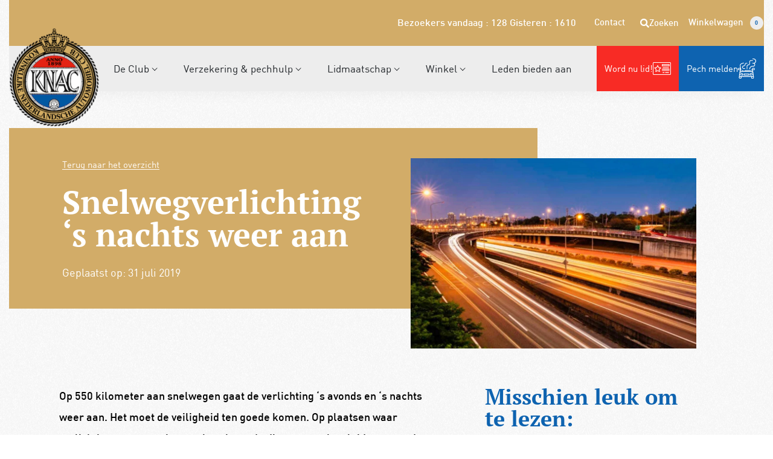

--- FILE ---
content_type: text/html; charset=UTF-8
request_url: https://www.knac.nl/snelwegverlichting-s-nachts-weer-aan/
body_size: 46185
content:
<!DOCTYPE html>
<html lang="nl-NL" data-df  data-container="1455" data-xl="2" data-admin-bar="0" prefix="og: https://ogp.me/ns#" class="elementor-kit-46624">
<head>
<meta charset="UTF-8">
<meta name="viewport" content="width=device-width, initial-scale=1">
<link rel="profile" href="//gmpg.org/xfn/11">
<link rel="pingback" href="https://www.knac.nl/xmlrpc.php">

	<style>img:is([sizes="auto" i], [sizes^="auto," i]) { contain-intrinsic-size: 3000px 1500px }</style>
	
<!-- Search Engine Optimization door Rank Math - https://rankmath.com/ -->
<title>Snelwegverlichting &#039;s nachts weer aan - KNAC - de club van en voor autoliefhebbers</title>
<meta name="description" content="Op 550 kilometer aan snelwegen gaat de verlichting &#039;s avonds en &#039;s nachts weer aan. Het moet de veiligheid ten goede komen. Op plaatsen waar verlichting tot"/>
<meta name="robots" content="index, follow, max-snippet:-1, max-video-preview:-1, max-image-preview:large"/>
<link rel="canonical" href="https://www.knac.nl/snelwegverlichting-s-nachts-weer-aan/" />
<meta property="og:locale" content="nl_NL" />
<meta property="og:type" content="article" />
<meta property="og:title" content="Snelwegverlichting &#039;s nachts weer aan - KNAC - de club van en voor autoliefhebbers" />
<meta property="og:description" content="Op 550 kilometer aan snelwegen gaat de verlichting &#039;s avonds en &#039;s nachts weer aan. Het moet de veiligheid ten goede komen. Op plaatsen waar verlichting tot" />
<meta property="og:url" content="https://www.knac.nl/snelwegverlichting-s-nachts-weer-aan/" />
<meta property="og:site_name" content="KNAC - de club van en voor autoliefhebbers" />
<meta property="article:section" content="Nieuws" />
<meta property="og:updated_time" content="2022-05-19T13:29:06+02:00" />
<meta property="og:image" content="https://www.knac.nl/wp-content/uploads/2019/07/snelweglicht.jpeg" />
<meta property="og:image:secure_url" content="https://www.knac.nl/wp-content/uploads/2019/07/snelweglicht.jpeg" />
<meta property="og:image:width" content="960" />
<meta property="og:image:height" content="639" />
<meta property="og:image:alt" content="verlichting" />
<meta property="og:image:type" content="image/jpeg" />
<meta property="article:published_time" content="2019-07-31T10:59:16+02:00" />
<meta property="article:modified_time" content="2022-05-19T13:29:06+02:00" />
<meta name="twitter:card" content="summary_large_image" />
<meta name="twitter:title" content="Snelwegverlichting &#039;s nachts weer aan - KNAC - de club van en voor autoliefhebbers" />
<meta name="twitter:description" content="Op 550 kilometer aan snelwegen gaat de verlichting &#039;s avonds en &#039;s nachts weer aan. Het moet de veiligheid ten goede komen. Op plaatsen waar verlichting tot" />
<meta name="twitter:image" content="https://www.knac.nl/wp-content/uploads/2019/07/snelweglicht.jpeg" />
<meta name="twitter:label1" content="Geschreven door" />
<meta name="twitter:data1" content="Mario Vos" />
<meta name="twitter:label2" content="Tijd om te lezen" />
<meta name="twitter:data2" content="1 minuut" />
<script type="application/ld+json" class="rank-math-schema">{"@context":"https://schema.org","@graph":[{"@type":"Organization","@id":"https://www.knac.nl/#organization","name":"KNAC - de club van en voor autoliefhebbers","logo":{"@type":"ImageObject","@id":"https://www.knac.nl/#logo","url":"https://www.knac.nl/wp-content/uploads/2023/12/cropped-Logo-KNAC-2024-e1703418485264-150x150.png","contentUrl":"https://www.knac.nl/wp-content/uploads/2023/12/cropped-Logo-KNAC-2024-e1703418485264-150x150.png","caption":"KNAC - de club van en voor autoliefhebbers","inLanguage":"nl-NL"}},{"@type":"WebSite","@id":"https://www.knac.nl/#website","url":"https://www.knac.nl","name":"KNAC - de club van en voor autoliefhebbers","publisher":{"@id":"https://www.knac.nl/#organization"},"inLanguage":"nl-NL"},{"@type":"ImageObject","@id":"https://www.knac.nl/wp-content/uploads/2019/07/snelweglicht.jpeg","url":"https://www.knac.nl/wp-content/uploads/2019/07/snelweglicht.jpeg","width":"960","height":"639","inLanguage":"nl-NL"},{"@type":"WebPage","@id":"https://www.knac.nl/snelwegverlichting-s-nachts-weer-aan/#webpage","url":"https://www.knac.nl/snelwegverlichting-s-nachts-weer-aan/","name":"Snelwegverlichting &#039;s nachts weer aan - KNAC - de club van en voor autoliefhebbers","datePublished":"2019-07-31T10:59:16+02:00","dateModified":"2022-05-19T13:29:06+02:00","isPartOf":{"@id":"https://www.knac.nl/#website"},"primaryImageOfPage":{"@id":"https://www.knac.nl/wp-content/uploads/2019/07/snelweglicht.jpeg"},"inLanguage":"nl-NL"},{"@type":"Person","@id":"https://www.knac.nl/author/mariovos/","name":"Mario Vos","url":"https://www.knac.nl/author/mariovos/","image":{"@type":"ImageObject","@id":"https://secure.gravatar.com/avatar/bdc5aa72685e10b1187dd97ea600e4381d76a01c66e9699d50a292feea917335?s=96&amp;d=mm&amp;r=g","url":"https://secure.gravatar.com/avatar/bdc5aa72685e10b1187dd97ea600e4381d76a01c66e9699d50a292feea917335?s=96&amp;d=mm&amp;r=g","caption":"Mario Vos","inLanguage":"nl-NL"},"worksFor":{"@id":"https://www.knac.nl/#organization"}},{"@type":"BlogPosting","headline":"Snelwegverlichting &#039;s nachts weer aan - KNAC - de club van en voor autoliefhebbers","keywords":"verlichting","datePublished":"2019-07-31T10:59:16+02:00","dateModified":"2022-05-19T13:29:06+02:00","articleSection":"Nieuws","author":{"@id":"https://www.knac.nl/author/mariovos/","name":"Mario Vos"},"publisher":{"@id":"https://www.knac.nl/#organization"},"description":"Op 550 kilometer aan snelwegen gaat de verlichting &#039;s avonds en &#039;s nachts weer aan. Het moet de veiligheid ten goede komen. Op plaatsen waar verlichting tot","name":"Snelwegverlichting &#039;s nachts weer aan - KNAC - de club van en voor autoliefhebbers","@id":"https://www.knac.nl/snelwegverlichting-s-nachts-weer-aan/#richSnippet","isPartOf":{"@id":"https://www.knac.nl/snelwegverlichting-s-nachts-weer-aan/#webpage"},"image":{"@id":"https://www.knac.nl/wp-content/uploads/2019/07/snelweglicht.jpeg"},"inLanguage":"nl-NL","mainEntityOfPage":{"@id":"https://www.knac.nl/snelwegverlichting-s-nachts-weer-aan/#webpage"}}]}</script>
<!-- /Rank Math WordPress SEO plugin -->

<link rel='dns-prefetch' href='//www.google.com' />
<link rel='dns-prefetch' href='//code.tidio.co' />
<link href='//fonts.gstatic.com' crossorigin rel='preconnect' />
<link href='//fonts.googleapis.com' rel='preconnect' />
<link rel="alternate" type="application/rss+xml" title="KNAC - de club van en voor autoliefhebbers &raquo; feed" href="https://www.knac.nl/feed/" />
<link rel="alternate" type="application/rss+xml" title="KNAC - de club van en voor autoliefhebbers &raquo; reacties feed" href="https://www.knac.nl/comments/feed/" />
<link rel="alternate" type="application/rss+xml" title="KNAC - de club van en voor autoliefhebbers &raquo; Snelwegverlichting &#8216;s nachts weer aan reacties feed" href="https://www.knac.nl/snelwegverlichting-s-nachts-weer-aan/feed/" />
<link rel='stylesheet' id='wp-block-library-css' href='https://www.knac.nl/wp-includes/css/dist/block-library/style.min.css?ver=6.8.3' type='text/css' media='all' />
<style id='classic-theme-styles-inline-css' type='text/css'>
/*! This file is auto-generated */
.wp-block-button__link{color:#fff;background-color:#32373c;border-radius:9999px;box-shadow:none;text-decoration:none;padding:calc(.667em + 2px) calc(1.333em + 2px);font-size:1.125em}.wp-block-file__button{background:#32373c;color:#fff;text-decoration:none}
</style>
<link rel='stylesheet' id='reycore-blocks-frontend-css' href='https://www.knac.nl/wp-content/plugins/rey-core/inc/gutenberg/dist/style-blocks.css?ver=3.1.10' type='text/css' media='all' />
<style id='global-styles-inline-css' type='text/css'>
:root{--wp--preset--aspect-ratio--square: 1;--wp--preset--aspect-ratio--4-3: 4/3;--wp--preset--aspect-ratio--3-4: 3/4;--wp--preset--aspect-ratio--3-2: 3/2;--wp--preset--aspect-ratio--2-3: 2/3;--wp--preset--aspect-ratio--16-9: 16/9;--wp--preset--aspect-ratio--9-16: 9/16;--wp--preset--color--black: #000000;--wp--preset--color--cyan-bluish-gray: #abb8c3;--wp--preset--color--white: #ffffff;--wp--preset--color--pale-pink: #f78da7;--wp--preset--color--vivid-red: #cf2e2e;--wp--preset--color--luminous-vivid-orange: #ff6900;--wp--preset--color--luminous-vivid-amber: #fcb900;--wp--preset--color--light-green-cyan: #7bdcb5;--wp--preset--color--vivid-green-cyan: #00d084;--wp--preset--color--pale-cyan-blue: #8ed1fc;--wp--preset--color--vivid-cyan-blue: #0693e3;--wp--preset--color--vivid-purple: #9b51e0;--wp--preset--gradient--vivid-cyan-blue-to-vivid-purple: linear-gradient(135deg,rgba(6,147,227,1) 0%,rgb(155,81,224) 100%);--wp--preset--gradient--light-green-cyan-to-vivid-green-cyan: linear-gradient(135deg,rgb(122,220,180) 0%,rgb(0,208,130) 100%);--wp--preset--gradient--luminous-vivid-amber-to-luminous-vivid-orange: linear-gradient(135deg,rgba(252,185,0,1) 0%,rgba(255,105,0,1) 100%);--wp--preset--gradient--luminous-vivid-orange-to-vivid-red: linear-gradient(135deg,rgba(255,105,0,1) 0%,rgb(207,46,46) 100%);--wp--preset--gradient--very-light-gray-to-cyan-bluish-gray: linear-gradient(135deg,rgb(238,238,238) 0%,rgb(169,184,195) 100%);--wp--preset--gradient--cool-to-warm-spectrum: linear-gradient(135deg,rgb(74,234,220) 0%,rgb(151,120,209) 20%,rgb(207,42,186) 40%,rgb(238,44,130) 60%,rgb(251,105,98) 80%,rgb(254,248,76) 100%);--wp--preset--gradient--blush-light-purple: linear-gradient(135deg,rgb(255,206,236) 0%,rgb(152,150,240) 100%);--wp--preset--gradient--blush-bordeaux: linear-gradient(135deg,rgb(254,205,165) 0%,rgb(254,45,45) 50%,rgb(107,0,62) 100%);--wp--preset--gradient--luminous-dusk: linear-gradient(135deg,rgb(255,203,112) 0%,rgb(199,81,192) 50%,rgb(65,88,208) 100%);--wp--preset--gradient--pale-ocean: linear-gradient(135deg,rgb(255,245,203) 0%,rgb(182,227,212) 50%,rgb(51,167,181) 100%);--wp--preset--gradient--electric-grass: linear-gradient(135deg,rgb(202,248,128) 0%,rgb(113,206,126) 100%);--wp--preset--gradient--midnight: linear-gradient(135deg,rgb(2,3,129) 0%,rgb(40,116,252) 100%);--wp--preset--font-size--small: 13px;--wp--preset--font-size--medium: 20px;--wp--preset--font-size--large: 36px;--wp--preset--font-size--x-large: 42px;--wp--preset--spacing--20: 0.44rem;--wp--preset--spacing--30: 0.67rem;--wp--preset--spacing--40: 1rem;--wp--preset--spacing--50: 1.5rem;--wp--preset--spacing--60: 2.25rem;--wp--preset--spacing--70: 3.38rem;--wp--preset--spacing--80: 5.06rem;--wp--preset--shadow--natural: 6px 6px 9px rgba(0, 0, 0, 0.2);--wp--preset--shadow--deep: 12px 12px 50px rgba(0, 0, 0, 0.4);--wp--preset--shadow--sharp: 6px 6px 0px rgba(0, 0, 0, 0.2);--wp--preset--shadow--outlined: 6px 6px 0px -3px rgba(255, 255, 255, 1), 6px 6px rgba(0, 0, 0, 1);--wp--preset--shadow--crisp: 6px 6px 0px rgba(0, 0, 0, 1);}:where(.is-layout-flex){gap: 0.5em;}:where(.is-layout-grid){gap: 0.5em;}body .is-layout-flex{display: flex;}.is-layout-flex{flex-wrap: wrap;align-items: center;}.is-layout-flex > :is(*, div){margin: 0;}body .is-layout-grid{display: grid;}.is-layout-grid > :is(*, div){margin: 0;}:where(.wp-block-columns.is-layout-flex){gap: 2em;}:where(.wp-block-columns.is-layout-grid){gap: 2em;}:where(.wp-block-post-template.is-layout-flex){gap: 1.25em;}:where(.wp-block-post-template.is-layout-grid){gap: 1.25em;}.has-black-color{color: var(--wp--preset--color--black) !important;}.has-cyan-bluish-gray-color{color: var(--wp--preset--color--cyan-bluish-gray) !important;}.has-white-color{color: var(--wp--preset--color--white) !important;}.has-pale-pink-color{color: var(--wp--preset--color--pale-pink) !important;}.has-vivid-red-color{color: var(--wp--preset--color--vivid-red) !important;}.has-luminous-vivid-orange-color{color: var(--wp--preset--color--luminous-vivid-orange) !important;}.has-luminous-vivid-amber-color{color: var(--wp--preset--color--luminous-vivid-amber) !important;}.has-light-green-cyan-color{color: var(--wp--preset--color--light-green-cyan) !important;}.has-vivid-green-cyan-color{color: var(--wp--preset--color--vivid-green-cyan) !important;}.has-pale-cyan-blue-color{color: var(--wp--preset--color--pale-cyan-blue) !important;}.has-vivid-cyan-blue-color{color: var(--wp--preset--color--vivid-cyan-blue) !important;}.has-vivid-purple-color{color: var(--wp--preset--color--vivid-purple) !important;}.has-black-background-color{background-color: var(--wp--preset--color--black) !important;}.has-cyan-bluish-gray-background-color{background-color: var(--wp--preset--color--cyan-bluish-gray) !important;}.has-white-background-color{background-color: var(--wp--preset--color--white) !important;}.has-pale-pink-background-color{background-color: var(--wp--preset--color--pale-pink) !important;}.has-vivid-red-background-color{background-color: var(--wp--preset--color--vivid-red) !important;}.has-luminous-vivid-orange-background-color{background-color: var(--wp--preset--color--luminous-vivid-orange) !important;}.has-luminous-vivid-amber-background-color{background-color: var(--wp--preset--color--luminous-vivid-amber) !important;}.has-light-green-cyan-background-color{background-color: var(--wp--preset--color--light-green-cyan) !important;}.has-vivid-green-cyan-background-color{background-color: var(--wp--preset--color--vivid-green-cyan) !important;}.has-pale-cyan-blue-background-color{background-color: var(--wp--preset--color--pale-cyan-blue) !important;}.has-vivid-cyan-blue-background-color{background-color: var(--wp--preset--color--vivid-cyan-blue) !important;}.has-vivid-purple-background-color{background-color: var(--wp--preset--color--vivid-purple) !important;}.has-black-border-color{border-color: var(--wp--preset--color--black) !important;}.has-cyan-bluish-gray-border-color{border-color: var(--wp--preset--color--cyan-bluish-gray) !important;}.has-white-border-color{border-color: var(--wp--preset--color--white) !important;}.has-pale-pink-border-color{border-color: var(--wp--preset--color--pale-pink) !important;}.has-vivid-red-border-color{border-color: var(--wp--preset--color--vivid-red) !important;}.has-luminous-vivid-orange-border-color{border-color: var(--wp--preset--color--luminous-vivid-orange) !important;}.has-luminous-vivid-amber-border-color{border-color: var(--wp--preset--color--luminous-vivid-amber) !important;}.has-light-green-cyan-border-color{border-color: var(--wp--preset--color--light-green-cyan) !important;}.has-vivid-green-cyan-border-color{border-color: var(--wp--preset--color--vivid-green-cyan) !important;}.has-pale-cyan-blue-border-color{border-color: var(--wp--preset--color--pale-cyan-blue) !important;}.has-vivid-cyan-blue-border-color{border-color: var(--wp--preset--color--vivid-cyan-blue) !important;}.has-vivid-purple-border-color{border-color: var(--wp--preset--color--vivid-purple) !important;}.has-vivid-cyan-blue-to-vivid-purple-gradient-background{background: var(--wp--preset--gradient--vivid-cyan-blue-to-vivid-purple) !important;}.has-light-green-cyan-to-vivid-green-cyan-gradient-background{background: var(--wp--preset--gradient--light-green-cyan-to-vivid-green-cyan) !important;}.has-luminous-vivid-amber-to-luminous-vivid-orange-gradient-background{background: var(--wp--preset--gradient--luminous-vivid-amber-to-luminous-vivid-orange) !important;}.has-luminous-vivid-orange-to-vivid-red-gradient-background{background: var(--wp--preset--gradient--luminous-vivid-orange-to-vivid-red) !important;}.has-very-light-gray-to-cyan-bluish-gray-gradient-background{background: var(--wp--preset--gradient--very-light-gray-to-cyan-bluish-gray) !important;}.has-cool-to-warm-spectrum-gradient-background{background: var(--wp--preset--gradient--cool-to-warm-spectrum) !important;}.has-blush-light-purple-gradient-background{background: var(--wp--preset--gradient--blush-light-purple) !important;}.has-blush-bordeaux-gradient-background{background: var(--wp--preset--gradient--blush-bordeaux) !important;}.has-luminous-dusk-gradient-background{background: var(--wp--preset--gradient--luminous-dusk) !important;}.has-pale-ocean-gradient-background{background: var(--wp--preset--gradient--pale-ocean) !important;}.has-electric-grass-gradient-background{background: var(--wp--preset--gradient--electric-grass) !important;}.has-midnight-gradient-background{background: var(--wp--preset--gradient--midnight) !important;}.has-small-font-size{font-size: var(--wp--preset--font-size--small) !important;}.has-medium-font-size{font-size: var(--wp--preset--font-size--medium) !important;}.has-large-font-size{font-size: var(--wp--preset--font-size--large) !important;}.has-x-large-font-size{font-size: var(--wp--preset--font-size--x-large) !important;}
:where(.wp-block-post-template.is-layout-flex){gap: 1.25em;}:where(.wp-block-post-template.is-layout-grid){gap: 1.25em;}
:where(.wp-block-columns.is-layout-flex){gap: 2em;}:where(.wp-block-columns.is-layout-grid){gap: 2em;}
:root :where(.wp-block-pullquote){font-size: 1.5em;line-height: 1.6;}
</style>
<link rel='stylesheet' id='js-wc-price-switcher-css' href='https://www.knac.nl/wp-content/plugins/js-wc-price-switcher/public/js-wc-price-switcher-public.css?ver=1.0.0' type='text/css' media='all' />
<style id='woocommerce-inline-inline-css' type='text/css'>
.woocommerce form .form-row .required { visibility: visible; }
.woocommerce form .form-row abbr.required { visibility: visible; }
</style>
<link rel='stylesheet' id='cmplz-general-css' href='https://www.knac.nl/wp-content/plugins/complianz-gdpr-premium/assets/css/cookieblocker.min.css?ver=1762172327' type='text/css' media='all' />
<link rel='stylesheet' id='ignitewoo_events_pro_frontend_styles-css' href='https://www.knac.nl/wp-content/plugins/woocommerce-events-pro//assets/css/events-pro.css?ver=6.8.3' type='text/css' media='all' />
<link rel='stylesheet' id='wpdreams-asl-basic-css' href='https://www.knac.nl/wp-content/plugins/ajax-search-lite/css/style.basic.css?ver=4.13.4' type='text/css' media='all' />
<style id='wpdreams-asl-basic-inline-css' type='text/css'>

					div[id*='ajaxsearchlitesettings'].searchsettings .asl_option_inner label {
						font-size: 0px !important;
						color: rgba(0, 0, 0, 0);
					}
					div[id*='ajaxsearchlitesettings'].searchsettings .asl_option_inner label:after {
						font-size: 11px !important;
						position: absolute;
						top: 0;
						left: 0;
						z-index: 1;
					}
					.asl_w_container {
						width: 100%;
						margin: 0px 0px 0px 0px;
						min-width: 200px;
					}
					div[id*='ajaxsearchlite'].asl_m {
						width: 100%;
					}
					div[id*='ajaxsearchliteres'].wpdreams_asl_results div.resdrg span.highlighted {
						font-weight: bold;
						color: rgba(217, 49, 43, 1);
						background-color: rgba(238, 238, 238, 1);
					}
					div[id*='ajaxsearchliteres'].wpdreams_asl_results .results img.asl_image {
						width: 70px;
						height: 70px;
						object-fit: cover;
					}
					div[id*='ajaxsearchlite'].asl_r .results {
						max-height: none;
					}
					div[id*='ajaxsearchlite'].asl_r {
						position: absolute;
					}
				
							.asl_w, .asl_w * {font-family:&quot;din&quot; !important;}
							.asl_m input[type=search]::placeholder{font-family:&quot;din&quot; !important;}
							.asl_m input[type=search]::-webkit-input-placeholder{font-family:&quot;din&quot; !important;}
							.asl_m input[type=search]::-moz-placeholder{font-family:&quot;din&quot; !important;}
							.asl_m input[type=search]:-ms-input-placeholder{font-family:&quot;din&quot; !important;}
						
						div.asl_r.asl_w.vertical .results .item::after {
							display: block;
							position: absolute;
							bottom: 0;
							content: '';
							height: 1px;
							width: 100%;
							background: #D8D8D8;
						}
						div.asl_r.asl_w.vertical .results .item.asl_last_item::after {
							display: none;
						}
					
</style>
<link rel='stylesheet' id='wpdreams-asl-instance-css' href='https://www.knac.nl/wp-content/plugins/ajax-search-lite/css/style-underline.css?ver=4.13.4' type='text/css' media='all' />
<link rel='stylesheet' id='elementor-frontend-css' href='https://www.knac.nl/wp-content/plugins/elementor/assets/css/frontend.min.css?ver=3.34.0' type='text/css' media='all' />
<link id="rey-hs-css" type="text/css" href="https://www.knac.nl/wp-content/uploads/rey/hs-9b75ee9216.css?ver=3.1.10.1766410132"  rel="stylesheet" media="all"  />
<link id="rey-ds-css" type="text/css" href="https://www.knac.nl/wp-content/uploads/rey/ds-631e341faf.css?ver=3.1.10.1766410132" data-noptimize="" data-no-optimize="1" data-pagespeed-no-defer="" data-pagespeed-no-transform="" data-minify="1" rel="preload" as="style" onload="this.onload=null;this.rel='stylesheet';" media="all"  />
<noscript><link rel="stylesheet" href="https://www.knac.nl/wp-content/uploads/rey/ds-631e341faf.css" data-no-minify="1"></noscript>
<link rel='stylesheet' id='widget-heading-css' href='https://www.knac.nl/wp-content/plugins/elementor/assets/css/widget-heading.min.css?ver=3.34.0' type='text/css' media='all' />
<link rel='stylesheet' id='widget-post-info-css' href='https://www.knac.nl/wp-content/plugins/elementor-pro/assets/css/widget-post-info.min.css?ver=3.32.3' type='text/css' media='all' />
<link rel='stylesheet' id='widget-icon-list-css' href='https://www.knac.nl/wp-content/plugins/elementor/assets/css/widget-icon-list.min.css?ver=3.34.0' type='text/css' media='all' />
<link rel='stylesheet' id='elementor-icons-shared-0-css' href='https://www.knac.nl/wp-content/plugins/elementor/assets/lib/font-awesome/css/fontawesome.min.css?ver=5.15.3' type='text/css' media='all' />
<link rel='stylesheet' id='elementor-icons-fa-regular-css' href='https://www.knac.nl/wp-content/plugins/elementor/assets/lib/font-awesome/css/regular.min.css?ver=5.15.3' type='text/css' media='all' />
<link rel='stylesheet' id='elementor-icons-fa-solid-css' href='https://www.knac.nl/wp-content/plugins/elementor/assets/lib/font-awesome/css/solid.min.css?ver=5.15.3' type='text/css' media='all' />
<link rel='stylesheet' id='widget-image-css' href='https://www.knac.nl/wp-content/plugins/elementor/assets/css/widget-image.min.css?ver=3.34.0' type='text/css' media='all' />
<link rel='stylesheet' id='e-animation-fadeInLeft-css' href='https://www.knac.nl/wp-content/plugins/elementor/assets/lib/animations/styles/fadeInLeft.min.css?ver=3.34.0' type='text/css' media='all' />
<link rel='stylesheet' id='widget-spacer-css' href='https://www.knac.nl/wp-content/plugins/elementor/assets/css/widget-spacer.min.css?ver=3.34.0' type='text/css' media='all' />
<link rel='stylesheet' id='widget-post-navigation-css' href='https://www.knac.nl/wp-content/plugins/elementor-pro/assets/css/widget-post-navigation.min.css?ver=3.32.3' type='text/css' media='all' />
<link rel='stylesheet' id='widget-posts-css' href='https://www.knac.nl/wp-content/plugins/elementor-pro/assets/css/widget-posts.min.css?ver=3.32.3' type='text/css' media='all' />
<link rel='stylesheet' id='e-animation-fadeInRight-css' href='https://www.knac.nl/wp-content/plugins/elementor/assets/lib/animations/styles/fadeInRight.min.css?ver=3.34.0' type='text/css' media='all' />
<link rel='stylesheet' id='elementor-icons-css' href='https://www.knac.nl/wp-content/plugins/elementor/assets/lib/eicons/css/elementor-icons.min.css?ver=5.45.0' type='text/css' media='all' />
<link rel='stylesheet' id='elementor-post-46624-css' href='https://www.knac.nl/wp-content/uploads/elementor/css/post-46624.css?ver=1767917446' type='text/css' media='all' />
<link rel='stylesheet' id='elementor-post-54324-css' href='https://www.knac.nl/wp-content/uploads/elementor/css/post-54324.css?ver=1767917522' type='text/css' media='all' />
<link rel='stylesheet' id='wps-visitor-style-css' href='https://www.knac.nl/wp-content/plugins/wps-visitor-counter/styles/css/default.css?ver=2' type='text/css' media='all' />
<link rel='stylesheet' id='elementor-post-53987-css' href='https://www.knac.nl/wp-content/uploads/elementor/css/post-53987.css?ver=1767917446' type='text/css' media='all' />
<link rel="stylesheet" onload="this.onload=null;this.media='all';" media="print"  data-noptimize="" data-no-optimize="1" data-pagespeed-no-defer="" data-pagespeed-no-transform="" data-minify="1" data-no-rel='stylesheet' id='elementor-post-54696-css' href='https://www.knac.nl/wp-content/uploads/elementor/css/post-54696.css?ver=1767917446' type='text/css' data-media='all' />
<noscript><link rel='stylesheet' data-noptimize="" data-no-optimize="1" data-pagespeed-no-defer="" data-pagespeed-no-transform="" data-minify="1" data-id='elementor-post-54696-css' href='https://www.knac.nl/wp-content/uploads/elementor/css/post-54696.css?ver=1767917446' data-type='text/css' data-media='all' />
</noscript><link rel="preload" as="style" onload="this.onload=null;this.rel='stylesheet';" media="all"   data-no-rel='stylesheet' id='rey-wp-style-child-css' href='https://www.knac.nl/wp-content/themes/rey-child/style.css?ver=6.8.3' type='text/css' data-media='all' />
<noscript><link rel='stylesheet'  data-id='rey-wp-style-child-css' href='https://www.knac.nl/wp-content/themes/rey-child/style.css?ver=6.8.3' data-type='text/css' data-media='all' />
</noscript><link rel='stylesheet' id='elementor-gf-local-ptserif-css' href='https://www.knac.nl/wp-content/uploads/elementor/google-fonts/css/ptserif.css?ver=1747227827' type='text/css' media='all' />
<link rel='stylesheet' id='elementor-icons-fa-brands-css' href='https://www.knac.nl/wp-content/plugins/elementor/assets/lib/font-awesome/css/brands.min.css?ver=5.15.3' type='text/css' media='all' />
<script type="text/javascript" src="https://www.knac.nl/wp-includes/js/jquery/jquery.min.js?ver=3.7.1" id="jquery-core-js"></script>
<script type="text/javascript" src="https://www.knac.nl/wp-includes/js/jquery/jquery-migrate.min.js?ver=3.4.1" id="jquery-migrate-js"></script>
<script type="text/javascript" id="3d-flip-book-client-locale-loader-js-extra">
/* <![CDATA[ */
var FB3D_CLIENT_LOCALE = {"ajaxurl":"https:\/\/www.knac.nl\/wp-admin\/admin-ajax.php","dictionary":{"Table of contents":"Table of contents","Close":"Close","Bookmarks":"Bookmarks","Thumbnails":"Thumbnails","Search":"Search","Share":"Share","Facebook":"Facebook","Twitter":"Twitter","Email":"Email","Play":"Play","Previous page":"Previous page","Next page":"Next page","Zoom in":"Zoom in","Zoom out":"Zoom out","Fit view":"Fit view","Auto play":"Auto play","Full screen":"Full screen","More":"More","Smart pan":"Smart pan","Single page":"Single page","Sounds":"Sounds","Stats":"Stats","Print":"Print","Download":"Download","Goto first page":"Goto first page","Goto last page":"Goto last page"},"images":"https:\/\/www.knac.nl\/wp-content\/plugins\/interactive-3d-flipbook-powered-physics-engine\/assets\/images\/","jsData":{"urls":[],"posts":{"ids_mis":[],"ids":[]},"pages":[],"firstPages":[],"bookCtrlProps":[],"bookTemplates":[]},"key":"3d-flip-book","pdfJS":{"pdfJsLib":"https:\/\/www.knac.nl\/wp-content\/plugins\/interactive-3d-flipbook-powered-physics-engine\/assets\/js\/pdf.min.js?ver=4.3.136","pdfJsWorker":"https:\/\/www.knac.nl\/wp-content\/plugins\/interactive-3d-flipbook-powered-physics-engine\/assets\/js\/pdf.worker.js?ver=4.3.136","stablePdfJsLib":"https:\/\/www.knac.nl\/wp-content\/plugins\/interactive-3d-flipbook-powered-physics-engine\/assets\/js\/stable\/pdf.min.js?ver=2.5.207","stablePdfJsWorker":"https:\/\/www.knac.nl\/wp-content\/plugins\/interactive-3d-flipbook-powered-physics-engine\/assets\/js\/stable\/pdf.worker.js?ver=2.5.207","pdfJsCMapUrl":"https:\/\/www.knac.nl\/wp-content\/plugins\/interactive-3d-flipbook-powered-physics-engine\/assets\/cmaps\/"},"cacheurl":"https:\/\/www.knac.nl\/wp-content\/uploads\/3d-flip-book\/cache\/","pluginsurl":"https:\/\/www.knac.nl\/wp-content\/plugins\/","pluginurl":"https:\/\/www.knac.nl\/wp-content\/plugins\/interactive-3d-flipbook-powered-physics-engine\/","thumbnailSize":{"width":"150","height":"150"},"version":"1.16.17"};
/* ]]> */
</script>
<script type="text/javascript" src="https://www.knac.nl/wp-content/plugins/interactive-3d-flipbook-powered-physics-engine/assets/js/client-locale-loader.js?ver=1.16.17" id="3d-flip-book-client-locale-loader-js" async="async" data-wp-strategy="async"></script>
<script type="text/javascript" id="js-wc-price-switcher-js-before">
/* <![CDATA[ */
const js_wc_price_switcher = {"plugin_url":"https:\/\/www.knac.nl\/wp-content\/plugins\/js-wc-price-switcher\/","ajax_url":"https:\/\/www.knac.nl\/wp-admin\/admin-ajax.php"}
/* ]]> */
</script>
<script type="text/javascript" src="https://www.knac.nl/wp-content/plugins/js-wc-price-switcher/public/js-wc-price-switcher-public.js?ver=1.0.0" id="js-wc-price-switcher-js"></script>
<script type="text/javascript" src="https://www.knac.nl/wp-content/plugins/rey-core/assets/js/woocommerce/blockui.js?ver=3.1.10" id="wc-jquery-blockui-js" defer="defer" data-wp-strategy="defer"></script>
<script type="text/javascript" id="wc-add-to-cart-js-extra">
/* <![CDATA[ */
var wc_add_to_cart_params = {"ajax_url":"\/wp-admin\/admin-ajax.php","wc_ajax_url":"\/?wc-ajax=%%endpoint%%","i18n_view_cart":"Bekijk winkelwagen","cart_url":"https:\/\/www.knac.nl\/winkelmand\/","is_cart":"","cart_redirect_after_add":"no"};
/* ]]> */
</script>
<script type="text/javascript" src="https://www.knac.nl/wp-content/plugins/woocommerce/assets/js/frontend/add-to-cart.min.js?ver=10.4.2" id="wc-add-to-cart-js" defer="defer" data-wp-strategy="defer"></script>
<script type="text/javascript" src="https://www.knac.nl/wp-content/plugins/woocommerce/assets/js/js-cookie/js.cookie.min.js?ver=2.1.4-wc.10.4.2" id="wc-js-cookie-js" defer="defer" data-wp-strategy="defer"></script>
<script type="text/javascript" id="woocommerce-js-extra">
/* <![CDATA[ */
var woocommerce_params = {"ajax_url":"\/wp-admin\/admin-ajax.php","wc_ajax_url":"\/?wc-ajax=%%endpoint%%","i18n_password_show":"Wachtwoord weergeven","i18n_password_hide":"Wachtwoord verbergen"};
/* ]]> */
</script>
<script type="text/javascript" src="https://www.knac.nl/wp-content/plugins/woocommerce/assets/js/frontend/woocommerce.min.js?ver=10.4.2" id="woocommerce-js" defer="defer" data-wp-strategy="defer"></script>
<script type="text/javascript" id="wpso-front-scripts-js-extra">
/* <![CDATA[ */
var wpso = {"ajaxurl":"https:\/\/www.knac.nl\/wp-admin\/admin-ajax.php","nonce":"baf444d1f1","user_items":[]};
/* ]]> */
</script>
<script type="text/javascript" src="https://www.knac.nl/wp-content/plugins/wp-sort-order/js/front-scripts.js?ver=2026010806" id="wpso-front-scripts-js"></script>
<script type="text/javascript" id="wps-js-extra">
/* <![CDATA[ */
var wpspagevisit = {"ajaxurl":"https:\/\/www.knac.nl\/wp-admin\/admin-ajax.php","ajax_nonce":"521aa385e0"};
/* ]]> */
</script>
<script type="text/javascript" src="https://www.knac.nl/wp-content/plugins/wps-visitor-counter/styles/js/custom.js?ver=1" id="wps-js"></script>
<link rel="https://api.w.org/" href="https://www.knac.nl/wp-json/" /><link rel="alternate" title="JSON" type="application/json" href="https://www.knac.nl/wp-json/wp/v2/posts/36745" /><link rel="EditURI" type="application/rsd+xml" title="RSD" href="https://www.knac.nl/xmlrpc.php?rsd" />
<meta name="generator" content="WordPress 6.8.3" />
<link rel='shortlink' href='https://www.knac.nl/?p=36745' />
<link rel="alternate" title="oEmbed (JSON)" type="application/json+oembed" href="https://www.knac.nl/wp-json/oembed/1.0/embed?url=https%3A%2F%2Fwww.knac.nl%2Fsnelwegverlichting-s-nachts-weer-aan%2F" />
<link rel="alternate" title="oEmbed (XML)" type="text/xml+oembed" href="https://www.knac.nl/wp-json/oembed/1.0/embed?url=https%3A%2F%2Fwww.knac.nl%2Fsnelwegverlichting-s-nachts-weer-aan%2F&#038;format=xml" />
<meta name="ti-site-data" content="[base64]" />			<style>.cmplz-hidden {
					display: none !important;
				}</style><!-- Google Tag Manager -->
<script>(function(w,d,s,l,i){w[l]=w[l]||[];w[l].push({'gtm.start':
new Date().getTime(),event:'gtm.js'});var f=d.getElementsByTagName(s)[0],
j=d.createElement(s),dl=l!='dataLayer'?'&l='+l:'';j.async=true;j.src=
'https://www.googletagmanager.com/gtm.js?id='+i+dl;f.parentNode.insertBefore(j,f);
})(window,document,'script','dataLayer','GTM-MCSDRJK');</script>
<!-- End Google Tag Manager -->
<meta name="facebook-domain-verification" content="0az7heb6go1s8h4kih0crtcbzh98vv" /> 	<noscript><style>
		.woocommerce ul.products li.product.is-animated-entry {opacity: 1;transform: none;}
		.woocommerce div.product .woocommerce-product-gallery:after {display: none;}
		.woocommerce div.product .woocommerce-product-gallery .woocommerce-product-gallery__wrapper {opacity: 1}
	</style></noscript>
		<noscript><style>.woocommerce-product-gallery{ opacity: 1 !important; }</style></noscript>
					<link rel="preconnect" href="https://fonts.gstatic.com" crossorigin />
				<link rel="preload" as="style" href="//fonts.googleapis.com/css?family=Open+Sans&display=swap" />
								<link data-service="google-fonts" data-category="marketing" rel="stylesheet" data-href="//fonts.googleapis.com/css?family=Open+Sans&display=swap" media="all" />
				<meta name="generator" content="Elementor 3.34.0; features: additional_custom_breakpoints; settings: css_print_method-external, google_font-enabled, font_display-auto">
<link rel="preconnect" href="//code.tidio.co"><style>@font-face {
	font-family: 'Din';
	font-style: normal;
	font-weight: normal;
	font-display: auto;
	src: url('https://www.knac.nl/wp-content/uploads/2022/03/DIN.ttf') format('truetype');
}
@font-face {
	font-family: 'Din';
	font-style: normal;
	font-weight: 600;
	font-display: auto;
	src: url('https://www.knac.nl/wp-content/uploads/2022/03/DIN-Medium.ttf') format('truetype');
}
@font-face {
	font-family: 'Din';
	font-style: normal;
	font-weight: 800;
	font-display: auto;
	src: url('https://www.knac.nl/wp-content/uploads/2022/03/DIN-Bold.ttf') format('truetype');
}
@font-face {
	font-family: 'Din';
	font-style: normal;
	font-weight: 900;
	font-display: auto;
	src: url('https://www.knac.nl/wp-content/uploads/2022/03/DIN-Black.ttf') format('truetype');
}
</style>			<style>
				.e-con.e-parent:nth-of-type(n+4):not(.e-lazyloaded):not(.e-no-lazyload),
				.e-con.e-parent:nth-of-type(n+4):not(.e-lazyloaded):not(.e-no-lazyload) * {
					background-image: none !important;
				}
				@media screen and (max-height: 1024px) {
					.e-con.e-parent:nth-of-type(n+3):not(.e-lazyloaded):not(.e-no-lazyload),
					.e-con.e-parent:nth-of-type(n+3):not(.e-lazyloaded):not(.e-no-lazyload) * {
						background-image: none !important;
					}
				}
				@media screen and (max-height: 640px) {
					.e-con.e-parent:nth-of-type(n+2):not(.e-lazyloaded):not(.e-no-lazyload),
					.e-con.e-parent:nth-of-type(n+2):not(.e-lazyloaded):not(.e-no-lazyload) * {
						background-image: none !important;
					}
				}
			</style>
			<link rel="icon" href="https://www.knac.nl/wp-content/uploads/2017/10/cropped-knac-logo-32x32.png" sizes="32x32" />
<link rel="icon" href="https://www.knac.nl/wp-content/uploads/2017/10/cropped-knac-logo-192x192.png" sizes="192x192" />
<link rel="apple-touch-icon" href="https://www.knac.nl/wp-content/uploads/2017/10/cropped-knac-logo-180x180.png" />
<meta name="msapplication-TileImage" content="https://www.knac.nl/wp-content/uploads/2017/10/cropped-knac-logo-270x270.png" />
		<style type="text/css" id="wp-custom-css">
			/* vistiors */
.wps_visitor_title, #wpsvccount, #wpsvctable div img, #wpsvcattribution{display:none;}

#wpsvctable div{
	    display: contents!important;
	font-size:16px;
	color:white!important;
	font-weight:600;
}

/* logo animation */
.rey-siteLogo img.custom-logo {
	transition-duration: var(--header-fixed-shrank-speed);
	transition-timing-function: var(--easeoutcubic);
	transition-property: width;
	transition-property: height;
}
/* cart fix */
.woocommerce-no-shipping-available-html{
	color:red!important;
}
.variations .label{
	display:none!important;
}
.rey-ordRecPage-buttons{
	display:none!important;
}
.includes_tax{
	display:block;
}
/* Blog elemetor fix*/
.elementor-post__thumbnail {
    padding-bottom: 0px;
}
.elementor-post-navigation__separator {
    margin: 0px 20px!important;
}
.form-row-last, .form-row-first{
	width:100%!important;
}
/* elementor list icon fix*/
/* .elementor-icon-list-items .elementor-icon-list-item {
  position: relative;
}

.elementor-icon-list-items .elementor-icon-list-icon {
  position: absolute;
  top: 11px;
  left: 0;
}

.elementor-icon-list-items .elementor-icon-list-text {
  margin-left: 10px;
}
 */
/* Search Fix*/
.searchicontext:before{
	content:'Zoeken';
	font-size:16px;
	color:white;
	font-weight:600;
	display: inline-block!important;

}

/* Mega menu fix*/
.rey-mega-gs{
	background-color: transparent!important;
	-webkit-box-shadow: none!important;
	-moz-box-shadow: none!important;
	box-shadow: none!important;
	    padding-top: 20px!important;
}

/* Agenda */
.pagination{text-align: center;}


/* cart Panel */
.rey-cartPanel .woocommerce-mini-cart .woocommerce-mini-cart-item, .rey-cartPanel-title,.woocommerce-mini-cart__totalRow, .wc-forward, .__text, .related h2, .button, .woocommerce-form__label, label, th, .checkout h3, .cart_totals h2, .shipping-calculator-button, .btn-line-active, .in-stock, .woocommerce-result-count, .rey-searchItem-title, .rey-searchPanel-inner input{text-transform: none!important;
	font-family:DIN!important;
font-size:16px!important}
.rey-cartPanel .woocommerce-mini-cart div.quantity .cartBtnQty-controls{
	width:80px!important;
}
.rey-cartPanel input{
	font-size:14px!important;
	font-weight:800px;
}
.woocommerce-mini-cart__total:after{
content: "In deze winkelwagen ziet u de niet-ledenprijs. U ziet de ledenprijs pas bij het afrekenen als u aangeeft lid te zijn van de KNAC en u uw lidmaatschapsnummer invoert.";
	float:right;
	text-align:right;
	font-style: italic;
	margin-top:20px;
	font-size:13px;
	font-weight:600;
		margin-left:10%

}

/* Cart Panel fix normale prijs vs leden*/
.rey-cartPanel .woocommerce-mini-cart .woocommerce-mini-cart-price del, .rey-cartPanel .woocommerce-mini-cart .woocommerce-mini-cart-price del .woocommerce-Price-amount{
	opacity:1;
	text-decoration:none!important;
	font-weight:600;
}
.rey-cartPanel .woocommerce-mini-cart .woocommerce-mini-cart-price del, .rey-cartPanel .woocommerce-mini-cart .woocommerce-mini-cart-price del .woocommerce-Price-amount:before{
	content:"Normale prijs ";
	font-weight:400;
}
.rey-cartPanel .woocommerce-mini-cart .woocommerce-mini-cart-price del, .rey-cartPanel .woocommerce-mini-cart .woocommerce-mini-cart-price del .woocommerce-Price-amount:after{
	content:" p.s.";
	font-weight:400;
}
.rey-cartPanel ins{
	display:none!important;
}
.__item-total{
	display:none;
}
/* Wooevents */
.woocommerce-variation-add-to-cart h3{
	margin-top:20px;
	margin-bottom:0px;
	font-size:20px;
	font-family:din!important;
}

.woocommerce-products-header{display:none!important;}
.woocommerce ul.products li.product .rey-productFooter-item, .woocommerce ul.products li.product .rey-productFooter-item {
    margin-left: 0px!important;
}
.__text{font-size:14px!important;}
.woocommerce ul.products li.product .button.rey-btn--primary, .add_to_cart_button{
	padding:10px;
}

/* Overige fix*/
.woocommerce div.product .stock.out-of-stock{ color:black!important;}
.gform_heading{
	display:none!important;
}
.gform_body *, .gfield_label, .gfield_description{
	font-size:16px!important;
}
.custom-price-html {
    max-width: 250px;
    display: grid;
}

/* GF Summary*/
.gform-theme--foundation .gform_fields {
  grid-row-gap: 10px !important;
}
.field-label{
	font-weight:600;
}
#gform_ajax_spinner_27 {
	font-size:3px!important;

}
.gfield_label{
	font-weight:600!important;
}
.gfield_description{
	font-style: italic!important;
	margin-bottom:20px!important;
}

.toeslagfix .gotrgf_price_label{
	border-bottom: 1px solid #e5e5e5;
}
.gotrls_product_quantity, .gotrls_product_multiplier{display:none;}
		</style>
		<style id="reycore-inline-styles" data-noptimize="" data-no-optimize="1" data-pagespeed-no-defer="" data-pagespeed-no-transform="" data-minify="1">:root{--container-max-width:1455px;--rey-container-spacing:15px;--main-gutter-size:15px;--body-bg-color:#ffffff;--link-color:var(--e-global-color-2fed063);--link-color-hover:var(--e-global-color-60f6f28);--neutral-hue:210;--blog-columns:1;--sidebar-size:27%;--post-align-wide-size:25vw;--header-cart-width:50vw;--header-cart-bgcolor:var(--e-global-color-secondary);--woocommerce-products-gutter:50px;--woocommerce-sidebar-size:21%;--woocommerce-loop-basic-padding:0px;--woocommerce-summary-size:36%;--woocommerce-summary-padding:0px;--star-rating-color:var(--e-global-color-primary);}.rey-cartPanel .woocommerce-mini-cart__buttons .button--cart{color:var(--e-global-color-secondary);background-color:var(--e-global-color-primary);}.woocommerce-store-notice .woocommerce-store-notice-content{min-height:32px;}@media (min-width: 768px) and (max-width: 1025px){:root{--rey-container-spacing:15px;--main-gutter-size:15px;--blog-columns:1;--woocommerce-products-gutter:10px;--woocommerce-summary-padding:0px;}}@media (max-width: 767px){:root{--rey-container-spacing:15px;--main-gutter-size:15px;--blog-columns:1;--header-cart-width:90vw;--woocommerce-products-gutter:10px;--woocommerce-summary-padding:0px;}}@media (max-width: 1024px){.rey-filterPanel-wrapper.rey-sidePanel{width:54%;}}@media (max-width: 1024px) {			:root {				--nav-breakpoint-desktop: none;				--nav-breakpoint-mobile: flex;			}		} :root{--link-color-hover:var(--e-global-color-60f6f28);--accent-color:var(--e-global-color-2fed063);--accent-hover-color:var(--e-global-color-60f6f28);} .rey-mainMenu--desktop .menu-item.menu-item-has-children.menu-item-54871 {--ec-max-width:1100px;} :root{ --woocommerce-grid-columns:4; } @media(min-width: 768px) and (max-width: 1024px){:root{ --woocommerce-grid-columns:2; }} @media(max-width: 767px){:root{ --woocommerce-grid-columns:2; }}      </style><style id="rey-lazy-bg">.rey-js .elementor-element.rey-lazyBg, .rey-js .elementor-element.rey-lazyBg > .elementor-widget-container, .rey-js .elementor-element.rey-lazyBg > .elementor-widget-wrap { background-image: none !important; }</style></head>

<body data-cmplz=1 class="wp-singular post-template-default single single-post postid-36745 single-format-standard wp-custom-logo wp-theme-rey wp-child-theme-rey-child theme-rey woocommerce-no-js rey-no-js ltr --fixed-header elementor-default elementor-template-full-width elementor-kit-46624 elementor-page-54324 rey-cwidth--px elementor-opt r-notices" data-id="36745" itemtype="https://schema.org/Blog" itemscope="itemscope">

<script type="text/javascript" id="rey-no-js" data-noptimize data-no-optimize="1" data-no-defer="1">
		document.body.classList.remove('rey-no-js');document.body.classList.add('rey-js');
	</script>		<script type="text/javascript" id="rey-instant-js" data-noptimize="" data-no-optimize="1" data-no-defer="1" data-pagespeed-no-defer="">
			(function(){
				if( ! window.matchMedia("(max-width: 1024px)").matches && ("IntersectionObserver" in window) ){
					var io = new IntersectionObserver(entries => {
						window.reyScrollbarWidth = window.innerWidth - entries[0].boundingClientRect.width;
						document.documentElement.style.setProperty('--scrollbar-width', window.reyScrollbarWidth + "px");
						io.disconnect();
					});
					io.observe(document.documentElement);
				}
				let cw = parseInt(document.documentElement.getAttribute('data-container') || 1440);
				const sxl = function () {
					let xl;
					if ( window.matchMedia('(min-width: 1025px) and (max-width: ' + cw + 'px)').matches ) xl = 1; // 1440px - 1025px
					else if ( window.matchMedia('(min-width: ' + (cw + 1) + 'px)').matches ) xl = 2; // +1440px
					document.documentElement.setAttribute('data-xl', xl || 0);
				};
				sxl(); window.addEventListener('resize', sxl);
			})();
		</script>
		<!-- Google Tag Manager (noscript) -->
<noscript><iframe src="https://www.googletagmanager.com/ns.html?id=GTM-MCSDRJK"
height="0" width="0" style="display:none;visibility:hidden"></iframe></noscript>
<!-- End Google Tag Manager (noscript) -->
	<a href="#content" class="skip-link screen-reader-text">Skip to content</a>

	<div id="page" class="rey-siteWrapper ">

		
<div class="rey-overlay rey-overlay--site" style="opacity:0;"></div>

		
<header class="rey-siteHeader rey-siteHeader--custom rey-siteHeader--53987 header-pos--fixed --loading-fixed-desktop --loading-fixed-tablet --loading-fixed-mobile --fixed-shrinking" >

			<div data-elementor-type="wp-post" data-elementor-id="53987" class="elementor elementor-53987" data-elementor-post-type="rey-global-sections" data-elementor-gstype="header" data-page-el-selector="body.elementor-page-53987">
						<section class="elementor-section elementor-top-section elementor-element elementor-element-f69209a rey-section-bg--classic --zindexed-2 elementor-section-height-min-height backgroundACF elementor-section-boxed elementor-section-height-default elementor-section-items-middle" data-id="f69209a" data-element_type="section" data-settings="{&quot;background_background&quot;:&quot;classic&quot;}">
						<div class="elementor-container elementor-column-gap-default">
					<div class="elementor-column elementor-col-100 elementor-top-column elementor-element elementor-element-a5ba1dc" data-id="a5ba1dc" data-element_type="column">
			<div class="elementor-column-wrap--a5ba1dc elementor-widget-wrap elementor-element-populated">
						<div class="elementor-element elementor-element-147c6e6 elementor-widget__width-auto elementor-widget elementor-widget-shortcode" data-id="147c6e6" data-element_type="widget" data-widget_type="shortcode.default">
				<div class="elementor-widget-container">
						
	
		

	
			
			
										
	
				
			
				<div class="elementor-shortcode"><div id='mvcwid'style='text-align: left; color: #000000;'><h3 class='wps_visitor_title'>Bezoekers</h3><div id="wpsvccount"><img src='https://www.knac.nl/wp-content/plugins/wps-visitor-counter/styles/image/Allstar/3.gif' alt='3'><img src='https://www.knac.nl/wp-content/plugins/wps-visitor-counter/styles/image/Allstar/7.gif' alt='7'><img src='https://www.knac.nl/wp-content/plugins/wps-visitor-counter/styles/image/Allstar/6.gif' alt='6'><img src='https://www.knac.nl/wp-content/plugins/wps-visitor-counter/styles/image/Allstar/1.gif' alt='1'><img src='https://www.knac.nl/wp-content/plugins/wps-visitor-counter/styles/image/Allstar/1.gif' alt='1'><img src='https://www.knac.nl/wp-content/plugins/wps-visitor-counter/styles/image/Allstar/4.gif' alt='4'></div>
	<div id="wpsvctable"><div id="wpsvcvisit" style='text-align: left; color: #000000;'><img src='https://www.knac.nl/wp-content/plugins/wps-visitor-counter/counter/user_today.png'> Bezoekers vandaag : 128</div><div id="wpsvcyesterday" style='text-align: left; color: #000000;'><img src='https://www.knac.nl/wp-content/plugins/wps-visitor-counter/counter/user_yesterday.png'> Gisteren : 1610</div></div><div id="wpsvcattribution" style='text-align: left; color: #000000;'><small>Powered By <a href="https://techmix.xyz/" rel="nofollow">WPS Visitor Counter</a></small></div></div></div>
						</div>
				</div>
				<div class="elementor-element elementor-element-9c2208c reyEl-menu--horizontal elementor-align-right elementor-widget__width-auto --icons-start elementor-widget elementor-widget-reycore-menu" data-id="9c2208c" data-element_type="widget" data-widget_type="reycore-menu.custom-items">
				<div class="elementor-widget-container">
					
		<div class="rey-element reyEl-menu">
			<div class="reyEl-menu-navWrapper"><ul class="reyEl-menu-nav rey-navEl --menuHover-"><li class="menu-item "><a class="" href="https://www.knac.nl/contact" data-has-icon=""><span>Contact</span></a></li></ul></div>		</div>
						</div>
				</div>
				<div class="elementor-element elementor-element-fab5669 elementor-widget__width-auto elementor-widget elementor-widget-reycore-trigger-v2" data-id="fab5669" data-element_type="widget" data-widget_type="reycore-trigger-v2.default">
				<div class="elementor-widget-container">
					<button class="btn rey-triggerBtn js-triggerBtn --button2  btn-simple --reverse-icon " data-trigger="click" data-action="offcanvas" title="Zoeken" data-offcanvas-id="60710" aria-label="Open"><span class="">Zoeken</span><i aria-hidden="false" class="__default rey-icon fas fa-search"></i></button>				</div>
				</div>
				<div class="elementor-element elementor-element-8452be6 elementor-widget__width-auto elementor-widget elementor-widget-reycore-header-cart" data-id="8452be6" data-element_type="widget" data-widget_type="reycore-header-cart.default">
				<div class="elementor-widget-container">
					
<div class="rey-headerCart-wrapper rey-headerIcon  --tp-before --hit-before " data-rey-cart-count="0">
	<button  class="btn rey-headerIcon-btn rey-headerCart js-rey-headerCart">
        <span class="__text rey-headerCart-text rey-headerIcon-btnText --dnone-md --dnone-sm">Winkelwagen</span><span class="__icon rey-headerIcon-icon " aria-hidden="true"><svg aria-hidden="true" role="img" id="rey-icon-cart-69674e9a7b8a5" class="rey-icon rey-icon-cart " viewbox="0 0 100 77"><g  stroke="none" stroke-width="1" fill="none" fill-rule="evenodd">
            <path d="M100,12.523 L24.5,12.523 L23.521,9.105 C20.574,-1.391 6.253,-3.204 0.8,6.338 C-1.482,10.334 4.513,13.759 6.796,9.763 C9.204,5.55 15.587,6.353 16.881,10.992 L31.69,62.739 C30.081,60.341 27.347,58.762 24.244,58.762 C19.295,58.762 15.283,62.774 15.283,67.719 C15.283,72.668 19.295,76.682 24.244,76.682 C29.193,76.682 33.202,72.668 33.202,67.719 C33.202,67.028 33.116,66.362 32.969,65.717 L46.828,65.717 L67.339,65.717 C67.184,66.375 67.093,67.061 67.093,67.772 C67.093,72.721 71.103,76.733 76.052,76.733 C81,76.733 85.012,72.721 85.012,67.772 C85.012,62.877 81.085,58.909 76.207,58.821 C76.168,58.821 76.131,58.809 76.085,58.809 L46.828,58.809 L37.745,58.809 L35.794,51.989 L96.453,42.583 L100,12.523 Z M90.212,36.565 L33.879,45.295 L26.476,19.425 L92.234,19.425 L90.212,36.565 Z"  fill="currentColor" fill-rule="nonzero"></path></g></svg></span>        <span class="rey-headerIcon-counter --bubble"><span class="__cart-count">0</span></span>
		<span class="screen-reader-text">Winkelwagen (0)</span>
	</button>
</div>
<!-- .rey-headerCart-wrapper -->
				</div>
				</div>
					</div>
		</div>
					</div>
		</section>
				<section class="elementor-section elementor-top-section elementor-element elementor-element-e295646 rey-section-bg--classic elementor-section-boxed elementor-section-height-default elementor-section-height-default" data-id="e295646" data-element_type="section" data-settings="{&quot;background_background&quot;:&quot;classic&quot;}">
						<div class="elementor-container elementor-column-gap-default">
					<div class="elementor-column elementor-col-100 elementor-top-column elementor-element elementor-element-0d0f4c2" data-id="0d0f4c2" data-element_type="column">
			<div class="elementor-column-wrap--0d0f4c2 elementor-widget-wrap elementor-element-populated">
						<div class="elementor-element elementor-element-85b609d elementor-widget__width-initial --zindexed-3 elementor-widget-mobile__width-auto --il--mobile-left --il--tablet-left elementor-align-center elementor-widget elementor-widget-reycore-header-logo" data-id="85b609d" data-element_type="widget" data-widget_type="reycore-header-logo.default">
				<div class="elementor-widget-container">
					
<div class="rey-logoWrapper">

	
        <div class="rey-siteLogo">
			<a href="https://www.knac.nl/" data-no-lazy="1" data-skip-lazy="1" class="no-lazy custom-logo-link" rel="home" itemprop="url"><img width="212" height="204" src="https://www.knac.nl/wp-content/uploads/2023/12/cropped-Logo-KNAC-2024-e1703418485264.png" data-no-lazy="1" data-skip-lazy="1" class="no-lazy custom-logo" alt="KNAC &#8211; de club van en voor autoliefhebbers" loading="eager" decoding="async" /></a>		</div>

    </div>
<!-- .rey-logoWrapper -->
				</div>
				</div>
				<div class="elementor-element elementor-element-88dff04 elementor-widget__width-initial elementor-widget-tablet__width-auto elementor-widget-mobile__width-auto --il--tablet-right --icons-start --submenu-display-collapsed --tap-open --panel-dir--left elementor-widget elementor-widget-reycore-header-navigation" data-id="88dff04" data-element_type="widget" data-widget_type="reycore-header-navigation.default">
				<div class="elementor-widget-container">
					
<button class="btn rey-mainNavigation-mobileBtn rey-headerIcon __hamburger" aria-label="Open menu">
	<div class="__bars">
		<span class="__bar"></span>
		<span class="__bar"></span>
		<span class="__bar"></span>
	</div>
	<svg aria-hidden="true" role="img" id="rey-icon-close-69674e9a7cba7" class="rey-icon rey-icon-close " viewbox="0 0 110 110"><g stroke="none" stroke-width="1" fill="none" fill-rule="evenodd" stroke-linecap="square"><path d="M4.79541854,4.29541854 L104.945498,104.445498 L4.79541854,4.29541854 Z" stroke="currentColor" stroke-width="var(--stroke-width, 12px)"></path><path d="M4.79541854,104.704581 L104.945498,4.55450209 L4.79541854,104.704581 Z" stroke="currentColor" stroke-width="var(--stroke-width, 12px)"></path></g></svg></button>
<!-- .rey-mainNavigation-mobileBtn -->

    <nav id="site-navigation-88dff04" class="rey-mainNavigation rey-mainNavigation--desktop  --shadow-1" data-id="-88dff04" aria-label="Main Menu" data-sm-indicator="arrow2" itemtype="https://schema.org/SiteNavigationElement" itemscope="itemscope">

        <ul id="main-menu-desktop-88dff04" class="rey-mainMenu rey-mainMenu--desktop id--mainMenu--desktop --has-indicators  rey-navEl --menuHover-ut2 --megamenu-support"><li id="menu-item-54830" class="menu-item menu-item-type-custom menu-item-object-custom menu-item-54830 depth--0 --is-mega --is-mega-gs --mega-boxed menu-item-has-children"><a><span>De Club</span><i class="--submenu-indicator --submenu-indicator-arrow2"></i></a><div class="rey-mega-gs">		<div data-elementor-type="wp-post" data-elementor-id="54821" class="elementor elementor-54821" data-elementor-post-type="rey-global-sections" data-elementor-gstype="megamenu" data-page-el-selector="body.elementor-page-54821">
						<section class="elementor-section elementor-top-section elementor-element elementor-element-229ceb0 rey-section-bg--classic elementor-section-boxed elementor-section-height-default elementor-section-height-default" data-id="229ceb0" data-element_type="section" data-settings="{&quot;background_background&quot;:&quot;classic&quot;}">
						<div class="elementor-container elementor-column-gap-default">
					<div class="elementor-column elementor-col-100 elementor-top-column elementor-element elementor-element-99294c3" data-id="99294c3" data-element_type="column">
			<div class="elementor-column-wrap--99294c3 elementor-widget-wrap elementor-element-populated">
						<section class="elementor-section elementor-inner-section elementor-element elementor-element-8bad1c6 elementor-section-boxed elementor-section-height-default elementor-section-height-default" data-id="8bad1c6" data-element_type="section">
						<div class="elementor-container elementor-column-gap-default">
					<div class="elementor-column elementor-col-33 elementor-inner-column elementor-element elementor-element-05bb875" data-id="05bb875" data-element_type="column">
			<div class="elementor-column-wrap--05bb875 elementor-widget-wrap elementor-element-populated">
						<div class="elementor-element elementor-element-254f537 elementor-widget elementor-widget-heading" data-id="254f537" data-element_type="widget" data-widget_type="heading.default">
				<div class="elementor-widget-container">
					<h4 class="elementor-heading-title elementor-size-default">Agenda &amp; Nieuws</h4>				</div>
				</div>
				<div class="elementor-element elementor-element-b493a64 reyEl-menu--vertical reyEl-menu--cols-1 --icons-start elementor-widget elementor-widget-reycore-menu" data-id="b493a64" data-element_type="widget" data-widget_type="reycore-menu.custom-items">
				<div class="elementor-widget-container">
					
		<div class="rey-element reyEl-menu">
			<div class="reyEl-menu-navWrapper"><ul class="reyEl-menu-nav rey-navEl --menuHover-ut2"><li class="menu-item "><a class="" href="https://www.knac.nl/knac-agenda/"><span>KNAC Agenda</span></a></li><li class="menu-item "><a class="" href="https://www.knac.nl/nieuws/"><span>Nieuwsoverzicht</span></a></li><li class="menu-item "><a class="" href="https://www.knac.nl/columns/"><span>Columns</span></a></li><li class="menu-item "><a class="" href="https://www.knac.nl/knac-nieuwsmail/"><span>Nieuwsbrief</span></a></li><li class="menu-item "><a class="" href="https://www.knac.nl/over-ons/nieuwsbrief-archief/"><span>Nieuwsbrief archief</span></a></li></ul></div>		</div>
						</div>
				</div>
					</div>
		</div>
				<div class="elementor-column elementor-col-33 elementor-inner-column elementor-element elementor-element-144ccda" data-id="144ccda" data-element_type="column">
			<div class="elementor-column-wrap--144ccda elementor-widget-wrap elementor-element-populated">
						<div class="elementor-element elementor-element-bcb6645 elementor-widget elementor-widget-heading" data-id="bcb6645" data-element_type="widget" data-widget_type="heading.default">
				<div class="elementor-widget-container">
					<h4 class="elementor-heading-title elementor-size-default">Over ons</h4>				</div>
				</div>
				<div class="elementor-element elementor-element-c19bb0d reyEl-menu--vertical reyEl-menu--cols-1 --icons-start elementor-widget elementor-widget-reycore-menu" data-id="c19bb0d" data-element_type="widget" data-widget_type="reycore-menu.custom-items">
				<div class="elementor-widget-container">
					
		<div class="rey-element reyEl-menu">
			<div class="reyEl-menu-navWrapper"><ul class="reyEl-menu-nav rey-navEl --menuHover-ut2"><li class="menu-item "><a class="" href="https://www.knac.nl/over-ons/historie-knac/"><span>Historie KNAC</span></a></li><li class="menu-item "><a class="" href="https://www.knac.nl/over-ons/"><span>Bestuur, MVO, missie & visie, beloningsbeleid</span></a></li><li class="menu-item "><a class="" href="https://www.knac.nl/over-ons/relatie-knac-anwb/"><span>Relatie KNAC / ANWB</span></a></li><li class="menu-item "><a class="" href="https://www.knac.nl/statuten-en-huishoudelijk-reglement/"><span>Voorwaarden, statuten, huishoudelijk reglement</span></a></li><li class="menu-item "><a class="" href="https://www.knac.nl/over-ons/ledenmagazine-de-auto/"><span>Ledenmagazine 'De Auto'</span></a></li></ul></div>		</div>
						</div>
				</div>
					</div>
		</div>
				<div class="elementor-column elementor-col-33 elementor-inner-column elementor-element elementor-element-9cd1590" data-id="9cd1590" data-element_type="column">
			<div class="elementor-column-wrap--9cd1590 elementor-widget-wrap elementor-element-populated">
						<div class="elementor-element elementor-element-21dadb9 elementor-widget elementor-widget-heading" data-id="21dadb9" data-element_type="widget" data-widget_type="heading.default">
				<div class="elementor-widget-container">
					<h4 class="elementor-heading-title elementor-size-default">Links</h4>				</div>
				</div>
				<div class="elementor-element elementor-element-e74f2ab reyEl-menu--vertical reyEl-menu--cols-1 --icons-start elementor-widget elementor-widget-reycore-menu" data-id="e74f2ab" data-element_type="widget" data-widget_type="reycore-menu.custom-items">
				<div class="elementor-widget-container">
					
		<div class="rey-element reyEl-menu">
			<div class="reyEl-menu-navWrapper"><ul class="reyEl-menu-nav rey-navEl --menuHover-ut2"><li class="menu-item "><a class="" href="https://www.knac.nl/links/automusea-in-nederland/"><span>Automusea in Nederland</span></a></li><li class="menu-item "><a class="" href="https://www.knac.nl/links/merkenclubs/"><span>Merkenclubs</span></a></li><li class="menu-item "><a class="" href="https://www.knac.nl/links/youngtimerclubs/"><span>Youngtimerclubs</span></a></li><li class="menu-item "><a class="" href="https://www.knac.nl/links/"><span>Praktische links</span></a></li><li class="menu-item "><a class="" href="https://www.carros.nl/routes-reisverhalen"><span>Routes reisverhalen uit ‘De Auto’</span></a></li></ul></div>		</div>
						</div>
				</div>
					</div>
		</div>
					</div>
		</section>
				<section class="elementor-section elementor-inner-section elementor-element elementor-element-52e0402 elementor-section-boxed elementor-section-height-default elementor-section-height-default" data-id="52e0402" data-element_type="section">
						<div class="elementor-container elementor-column-gap-default">
					<div class="elementor-column elementor-col-33 elementor-inner-column elementor-element elementor-element-2811c3f" data-id="2811c3f" data-element_type="column">
			<div class="elementor-column-wrap--2811c3f elementor-widget-wrap elementor-element-populated">
						<div class="elementor-element elementor-element-7e7b940 elementor-widget elementor-widget-heading" data-id="7e7b940" data-element_type="widget" data-widget_type="heading.default">
				<div class="elementor-widget-container">
					<h4 class="elementor-heading-title elementor-size-default"><a href="https://www.knac.nl/belangenbehartiging/">Belangenbehartiging</a></h4>				</div>
				</div>
				<div class="elementor-element elementor-element-45adf22 reyEl-menu--vertical reyEl-menu--cols-1 --icons-start elementor-widget elementor-widget-reycore-menu" data-id="45adf22" data-element_type="widget" data-widget_type="reycore-menu.custom-items">
				<div class="elementor-widget-container">
					
		<div class="rey-element reyEl-menu">
			<div class="reyEl-menu-navWrapper"><ul class="reyEl-menu-nav rey-navEl --menuHover-ut2"><li class="menu-item "><a class="" href="https://www.knac.nl/belangenbehartiging/milieuzones/"><span>Milieuzones</span></a></li><li class="menu-item "><a class="" href="https://www.knac.nl/belangenbehartiging/waterstof/"><span>Waterstof</span></a></li><li class="menu-item "><a class="" href="https://www.knac.nl/belangenbehartiging/stikstofcrisis/"><span>Stikstofcrisis</span></a></li><li class="menu-item "><a class="" href="https://www.knac.nl/belangenbehartiging/kilometerbeprijzing/"><span>Kilometerbeprijzing</span></a></li><li class="menu-item "><a class="" href="https://www.knac.nl/belangenbehartiging/diesel-rijden/"><span>Diesel rijden</span></a></li><li class="menu-item "><a class="" href="https://www.knac.nl/belangenbehartiging/provinciale-opcenten/"><span>Autobelastingen</span></a></li><li class="menu-item "><a class="" href="https://www.knac.nl/belangenbehartiging/infrastructuur/"><span>Infrastructuur</span></a></li><li class="menu-item "><a class="" href="https://www.knac.nl/belangenbehartiging/aandrijving-van-de-toekomst/"><span>Aandrijving van de toekomst</span></a></li><li class="menu-item "><a class="" href="https://www.knac.nl/belangenbehartiging/de-toekomst-van-de-oldtimer/"><span>Toekomst van de oldtimer</span></a></li></ul></div>		</div>
						</div>
				</div>
					</div>
		</div>
				<div class="elementor-column elementor-col-33 elementor-inner-column elementor-element elementor-element-4309d4f" data-id="4309d4f" data-element_type="column">
			<div class="elementor-column-wrap--4309d4f elementor-widget-wrap elementor-element-populated">
						<div class="elementor-element elementor-element-f07e9be elementor-widget elementor-widget-heading" data-id="f07e9be" data-element_type="widget" data-widget_type="heading.default">
				<div class="elementor-widget-container">
					<h4 class="elementor-heading-title elementor-size-default"><a href="https://www.knac.nl/vriendenclubs/">Vriendenclubs</a></h4>				</div>
				</div>
				<div class="elementor-element elementor-element-9da9b25 reyEl-menu--vertical reyEl-menu--cols-1 --icons-start elementor-widget elementor-widget-reycore-menu" data-id="9da9b25" data-element_type="widget" data-widget_type="reycore-menu.custom-items">
				<div class="elementor-widget-container">
					
		<div class="rey-element reyEl-menu">
			<div class="reyEl-menu-navWrapper"><ul class="reyEl-menu-nav rey-navEl --menuHover-ut2"><li class="menu-item "><a class="" href="https://www.knac.nl/vriendenclubs/vriendenlidmaatschap-merkenclubs/"><span>Vriendenlidmaatschap merkenclubs</span></a></li><li class="menu-item "><a class="" href="https://www.knac.nl/vriendenclubs/lijst-vriendenclubs/"><span>Lijst vriendenclubs</span></a></li><li class="menu-item "><a class="" href="https://www.knac.nl/reportages-vriendenclubs/"><span>Reportages vriendenclubs</span></a></li><li class="menu-item "><a class="" href="https://www.knac.nl/vriendenclubs/routebibliotheek/"><span>Routebibliotheek</span></a></li><li class="menu-item "><a class="" href="/vriendenclubs/rijden-van-toerritten-en-rallys/"><span>Rijden van toerritten en rally's</span></a></li></ul></div>		</div>
						</div>
				</div>
					</div>
		</div>
				<div class="elementor-column elementor-col-33 elementor-inner-column elementor-element elementor-element-347decb rey-colbg--classic elementor-hidden-mobile" data-id="347decb" data-element_type="column" data-settings="{&quot;background_background&quot;:&quot;classic&quot;}">
			<div class="elementor-column-wrap--347decb elementor-widget-wrap elementor-element-populated">
						<div class="elementor-element elementor-element-44e19d2 elementor-widget elementor-widget-heading" data-id="44e19d2" data-element_type="widget" data-widget_type="heading.default">
				<div class="elementor-widget-container">
					<h4 class="elementor-heading-title elementor-size-default">Verzekeringstip!</h4>				</div>
				</div>
				<div class="elementor-element elementor-element-0796e50 elementor-widget elementor-widget-text-editor" data-id="0796e50" data-element_type="widget" data-widget_type="text-editor.default">
				<div class="elementor-widget-container">
									<p>Kijk voor een goede verzekering van klassieke auto of youngtimer naar de speciale <a href="https://www.knac.nl/oldtimer-verzekering/">oldtimer verzekering</a> of <a href="https://www.knac.nl/youngtimer-verzekering/">youngtimer verzekering</a> van de KNAC.</p>								</div>
				</div>
				<div class="elementor-element elementor-element-2b08e38 elementor-widget__width-initial elementor-absolute elementor-widget elementor-widget-image" data-id="2b08e38" data-element_type="widget" data-settings="{&quot;_position&quot;:&quot;absolute&quot;}" data-widget_type="image.default">
				<div class="elementor-widget-container">
															<img fetchpriority="high" width="496" height="477" src="https://www.knac.nl/wp-content/uploads/2022/03/Knac-verzekering.png" class="attachment-large size-large wp-image-54738" alt="" srcset="https://www.knac.nl/wp-content/uploads/2022/03/Knac-verzekering.png 496w, https://www.knac.nl/wp-content/uploads/2022/03/Knac-verzekering-300x289.png 300w" sizes="(max-width: 496px) 100vw, 496px" />															</div>
				</div>
					</div>
		</div>
					</div>
		</section>
					</div>
		</div>
					</div>
		</section>
				</div>
		</div></li>
<li id="menu-item-55086" class="menu-item menu-item-type-post_type menu-item-object-page menu-item-55086 depth--0 --is-mega o-id-55058 --is-mega-gs --mega-boxed menu-item-has-children"><a href="https://www.knac.nl/verzekeringen-pechhulp/"><span>Verzekering &#038; pechhulp</span><i class="--submenu-indicator --submenu-indicator-arrow2"></i></a><div class="rey-mega-gs">		<div data-elementor-type="wp-post" data-elementor-id="54856" class="elementor elementor-54856" data-elementor-post-type="rey-global-sections" data-elementor-gstype="megamenu" data-page-el-selector="body.elementor-page-54856">
						<section class="elementor-section elementor-top-section elementor-element elementor-element-229ceb0 rey-section-bg--classic elementor-section-boxed elementor-section-height-default elementor-section-height-default" data-id="229ceb0" data-element_type="section" data-settings="{&quot;background_background&quot;:&quot;classic&quot;}">
						<div class="elementor-container elementor-column-gap-default">
					<div class="elementor-column elementor-col-100 elementor-top-column elementor-element elementor-element-99294c3" data-id="99294c3" data-element_type="column">
			<div class="elementor-column-wrap--99294c3 elementor-widget-wrap elementor-element-populated">
						<section class="elementor-section elementor-inner-section elementor-element elementor-element-8bad1c6 elementor-section-boxed elementor-section-height-default elementor-section-height-default" data-id="8bad1c6" data-element_type="section">
						<div class="elementor-container elementor-column-gap-default">
					<div class="elementor-column elementor-col-33 elementor-inner-column elementor-element elementor-element-05bb875" data-id="05bb875" data-element_type="column">
			<div class="elementor-column-wrap--05bb875 elementor-widget-wrap elementor-element-populated">
						<div class="elementor-element elementor-element-254f537 elementor-widget elementor-widget-heading" data-id="254f537" data-element_type="widget" data-widget_type="heading.default">
				<div class="elementor-widget-container">
					<h4 class="elementor-heading-title elementor-size-default"><a href="https://www.knac.nl/verzekeringen-pechhulp/autoverzekeringen/">Autoverzekeringen van de KNAC</a></h4>				</div>
				</div>
				<div class="elementor-element elementor-element-b493a64 reyEl-menu--vertical reyEl-menu--cols-1 --icons-start elementor-widget elementor-widget-reycore-menu" data-id="b493a64" data-element_type="widget" data-widget_type="reycore-menu.custom-items">
				<div class="elementor-widget-container">
					
		<div class="rey-element reyEl-menu">
			<div class="reyEl-menu-navWrapper"><ul class="reyEl-menu-nav rey-navEl --menuHover-ut2"><li class="menu-item "><a class="" href="https://www.knac.nl/autoverzekering-van-de-knac/"><span>Verzeker uw moderne auto</span></a></li><li class="menu-item "><a class="" href="https://www.knac.nl/youngtimer-verzekering/"><span>Verzeker uw youngtimer</span></a></li><li class="menu-item "><a class="" href="https://www.knac.nl/oldtimer-verzekering/"><span>Verzeker uw oldtimer</span></a></li></ul></div>		</div>
						</div>
				</div>
					</div>
		</div>
				<div class="elementor-column elementor-col-33 elementor-inner-column elementor-element elementor-element-274aba1" data-id="274aba1" data-element_type="column">
			<div class="elementor-column-wrap--274aba1 elementor-widget-wrap elementor-element-populated">
						<div class="elementor-element elementor-element-eb6ab33 elementor-widget elementor-widget-heading" data-id="eb6ab33" data-element_type="widget" data-widget_type="heading.default">
				<div class="elementor-widget-container">
					<h4 class="elementor-heading-title elementor-size-default"><a href="https://www.knac.nl/verzekeringen-pechhulp/knac-pechhulp/">Pechhulp verzekeringen</a></h4>				</div>
				</div>
				<div class="elementor-element elementor-element-3c36fde reyEl-menu--vertical reyEl-menu--cols-1 --icons-start elementor-widget elementor-widget-reycore-menu" data-id="3c36fde" data-element_type="widget" data-widget_type="reycore-menu.custom-items">
				<div class="elementor-widget-container">
					
		<div class="rey-element reyEl-menu">
			<div class="reyEl-menu-navWrapper"><ul class="reyEl-menu-nav rey-navEl --menuHover-ut2"><li class="menu-item "><a class="" href="https://www.knac.nl/verzekeringen-pechhulp/pechhulp-in-nederland/"><span>Pechhulp in Nederland</span></a></li><li class="menu-item "><a class="" href="https://www.knac.nl/verzekeringen-pechhulp/pechhulp-in-europa/"><span>Pechhulp in Europa</span></a></li><li class="menu-item "><a class="" href="https://www.knac.nl/meld-een-pechgeval/"><span>Meld een pechgeval</span></a></li></ul></div>		</div>
						</div>
				</div>
					</div>
		</div>
				<div class="elementor-column elementor-col-33 elementor-inner-column elementor-element elementor-element-4600bb3" data-id="4600bb3" data-element_type="column">
			<div class="elementor-column-wrap--4600bb3 elementor-widget-wrap elementor-element-populated">
						<div class="elementor-element elementor-element-bb273a9 elementor-widget elementor-widget-heading" data-id="bb273a9" data-element_type="widget" data-widget_type="heading.default">
				<div class="elementor-widget-container">
					<h4 class="elementor-heading-title elementor-size-default"><a href="/verzekeringen-pechhulp/overige-verzekeringen">Overige verzekeringen</a></h4>				</div>
				</div>
				<div class="elementor-element elementor-element-78319b0 reyEl-menu--vertical reyEl-menu--cols-1 --icons-start elementor-widget elementor-widget-reycore-menu" data-id="78319b0" data-element_type="widget" data-widget_type="reycore-menu.custom-items">
				<div class="elementor-widget-container">
					
		<div class="rey-element reyEl-menu">
			<div class="reyEl-menu-navWrapper"><ul class="reyEl-menu-nav rey-navEl --menuHover-ut2"><li class="menu-item "><a class="" href="https://www.knac.nl/verzekeringen-pechhulp/verzekeringen-pechhulp-motorverzekering/"><span>Motorverzekering</span></a></li><li class="menu-item "><a class="" href="https://www.knac.nl/verzekeringen-pechhulp/verzekeringen-pechhulp-caravanverzekering"><span>Caravanverzekering</span></a></li><li class="menu-item "><a class="" href="https://www.knac.nl/verzekeringen-pechhulp/knac-reis-enof-annuleringsverzekering/"><span>Reis- en/of annuleringsverzekering</span></a></li></ul></div>		</div>
						</div>
				</div>
					</div>
		</div>
					</div>
		</section>
				<section class="elementor-section elementor-inner-section elementor-element elementor-element-aaaa3e1 elementor-section-boxed elementor-section-height-default elementor-section-height-default" data-id="aaaa3e1" data-element_type="section">
						<div class="elementor-container elementor-column-gap-default">
					<div class="elementor-column elementor-col-100 elementor-inner-column elementor-element elementor-element-0f4815f" data-id="0f4815f" data-element_type="column">
			<div class="elementor-column-wrap--0f4815f elementor-widget-wrap elementor-element-populated">
						<div class="elementor-element elementor-element-22d4639 elementor-widget__width-auto elementor-widget elementor-widget-heading" data-id="22d4639" data-element_type="widget" data-widget_type="heading.default">
				<div class="elementor-widget-container">
					<h4 class="elementor-heading-title elementor-size-default"><a href="https://www.knac.nl/verzekeringen-pechhulp/kies-uw-taxateur/">Een taxatie: weten wat uw  klassieker waard is</a></h4>				</div>
				</div>
				<div class="elementor-element elementor-element-098ea25 elementor-widget__width-auto --icon-style-aoh elementor-button-underline-hover --il--right --il--mobile-right elementor-widget elementor-widget-button" data-id="098ea25" data-element_type="widget" data-widget_type="button.default">
				<div class="elementor-widget-container">
									<div class="elementor-button-wrapper">
					<a class="elementor-button elementor-button-link elementor-size-md" href="https://www.knac.nl/verzekeringen-pechhulp/kies-uw-taxateur/">
						<span class="elementor-button-content-wrapper">
						<span class="elementor-button-icon">
				<svg xmlns="http://www.w3.org/2000/svg" width="24" height="24" fill-rule="evenodd" clip-rule="evenodd"><path d="M12 0c-6.623 0-12 5.377-12 12s5.377 12 12 12 12-5.377 12-12-5.377-12-12-12zm0 1c-6.071 0-11 4.929-11 11s4.929 11 11 11 11-4.929 11-11-4.929-11-11-11zm4.828 11.5l-4.608 3.763.679.737 6.101-5-6.112-5-.666.753 4.604 3.747h-11.826v1h11.828z"></path></svg>			</span>
									<span class="elementor-button-text">Kies uw taxateur</span>
					</span>
					</a>
				</div>
								</div>
				</div>
				<div class="elementor-element elementor-element-4c3b917 elementor-widget elementor-widget-spacer" data-id="4c3b917" data-element_type="widget" data-widget_type="spacer.default">
				<div class="elementor-widget-container">
							<div class="elementor-spacer">
			<div class="elementor-spacer-inner"></div>
		</div>
						</div>
				</div>
				<div class="elementor-element elementor-element-da0b679 elementor-widget__width-initial elementor-widget elementor-widget-text-editor" data-id="da0b679" data-element_type="widget" data-widget_type="text-editor.default">
				<div class="elementor-widget-container">
									<p>Om uw klassieke auto ‘all risks’ te kunnen verzekeren, verlangen verzekeraars vaak een taxatierapport, niet ouder dan twee jaar, dat is opgesteld door een registertaxateur.</p>								</div>
				</div>
					</div>
		</div>
					</div>
		</section>
					</div>
		</div>
					</div>
		</section>
				</div>
		</div></li>
<li id="menu-item-54870" class="menu-item menu-item-type-custom menu-item-object-custom menu-item-54870 depth--0 --is-mega --is-mega-gs --mega-boxed menu-item-has-children"><a><span>Lidmaatschap</span><i class="--submenu-indicator --submenu-indicator-arrow2"></i></a><div class="rey-mega-gs">		<div data-elementor-type="wp-post" data-elementor-id="54865" class="elementor elementor-54865" data-elementor-post-type="rey-global-sections" data-elementor-gstype="megamenu" data-page-el-selector="body.elementor-page-54865">
						<section class="elementor-section elementor-top-section elementor-element elementor-element-229ceb0 rey-section-bg--classic elementor-section-boxed elementor-section-height-default elementor-section-height-default" data-id="229ceb0" data-element_type="section" data-settings="{&quot;background_background&quot;:&quot;classic&quot;}">
						<div class="elementor-container elementor-column-gap-default">
					<div class="elementor-column elementor-col-100 elementor-top-column elementor-element elementor-element-99294c3" data-id="99294c3" data-element_type="column">
			<div class="elementor-column-wrap--99294c3 elementor-widget-wrap elementor-element-populated">
						<section class="elementor-section elementor-inner-section elementor-element elementor-element-8bad1c6 elementor-section-boxed elementor-section-height-default elementor-section-height-default" data-id="8bad1c6" data-element_type="section">
						<div class="elementor-container elementor-column-gap-default">
					<div class="elementor-column elementor-col-33 elementor-inner-column elementor-element elementor-element-05bb875" data-id="05bb875" data-element_type="column">
			<div class="elementor-column-wrap--05bb875 elementor-widget-wrap elementor-element-populated">
						<div class="elementor-element elementor-element-254f537 elementor-widget elementor-widget-heading" data-id="254f537" data-element_type="widget" data-widget_type="heading.default">
				<div class="elementor-widget-container">
					<h4 class="elementor-heading-title elementor-size-default"><a href="https://www.knac.nl/ledenservice/">Ledenservice</a></h4>				</div>
				</div>
				<div class="elementor-element elementor-element-b493a64 reyEl-menu--vertical reyEl-menu--cols-1 --icons-start elementor-widget elementor-widget-reycore-menu" data-id="b493a64" data-element_type="widget" data-widget_type="reycore-menu.custom-items">
				<div class="elementor-widget-container">
					
		<div class="rey-element reyEl-menu">
			<div class="reyEl-menu-navWrapper"><ul class="reyEl-menu-nav rey-navEl --menuHover-ut2"><li class="menu-item "><a class="" href="https://www.knac.nl/ledenservice/lidmaatschapsvormen/"><span>Lidmaatschapsvormen</span></a></li><li class="menu-item "><a class="" href="https://www.knac.nl/leden-bieden-aan"><span>KNAC-leden bieden aan</span></a></li><li class="menu-item "><a class="" href="https://www.knac.nl/ledenservice/knac-autoadvies/"><span>KNAC Autoadvies</span></a></li><li class="menu-item "><a class="" href="https://www.knac.nl/ledenservice/opzegging-knac-lidmaatschap/"><span>Opzegging KNAC-lidmaatschap</span></a></li><li class="menu-item "><a class="" href="https://www.knac.nl/ledenservice/klachten/"><span>Klachten</span></a></li><li class="menu-item "><a class="" href="/factuur"><span>Factuur</span></a></li></ul></div>		</div>
						</div>
				</div>
					</div>
		</div>
				<div class="elementor-column elementor-col-33 elementor-inner-column elementor-element elementor-element-274aba1" data-id="274aba1" data-element_type="column">
			<div class="elementor-column-wrap--274aba1 elementor-widget-wrap elementor-element-populated">
						<div class="elementor-element elementor-element-eb6ab33 elementor-widget elementor-widget-heading" data-id="eb6ab33" data-element_type="widget" data-widget_type="heading.default">
				<div class="elementor-widget-container">
					<h4 class="elementor-heading-title elementor-size-default"><a href="https://www.knac.nl/ledenvoordeel/">Ledenvoordeel</a></h4>				</div>
				</div>
				<div class="elementor-element elementor-element-3c36fde reyEl-menu--vertical reyEl-menu--cols-1 --icons-start elementor-widget elementor-widget-reycore-menu" data-id="3c36fde" data-element_type="widget" data-widget_type="reycore-menu.custom-items">
				<div class="elementor-widget-container">
					
		<div class="rey-element reyEl-menu">
			<div class="reyEl-menu-navWrapper"><ul class="reyEl-menu-nav rey-navEl --menuHover-ut2"><li class="menu-item "><a class="" href="https://www.knac.nl/ledenvoordeel/ledenvoordeel-bij-autotaalglas/"><span>Ledenvoordeel bij Autotaalglas</span></a></li><li class="menu-item "><a class="" href="https://www.knac.nl/ledenvoordeel/internationaal-rijbewijs/"><span>Gratis Internationaal Rijbewijs</span></a></li><li class="menu-item "><a class="" href="https://www.knac.nl/ledenvoordeel/voordeel-bij-de-anwb/"><span>Voordeel in ANWB-shops</span></a></li><li class="menu-item "><a class="" href="https://www.knac.nl/ledenvoordeel/knac-mastercard-gold/"><span>KNAC MasterCard Gold</span></a></li><li class="menu-item "><a class="" href="https://www.knac.nl/ledenvoordeel/nog-meer-ledenvoordeel/"><span>Nog meer ledenvoordeel</span></a></li></ul></div>		</div>
						</div>
				</div>
					</div>
		</div>
				<div class="elementor-column elementor-col-33 elementor-inner-column elementor-element elementor-element-4600bb3 elementor-hidden-mobile" data-id="4600bb3" data-element_type="column">
			<div class="elementor-column-wrap--4600bb3 elementor-widget-wrap elementor-element-populated">
						<div class="elementor-element elementor-element-8df43ff elementor-widget elementor-widget-reycore-basic-slider" data-id="8df43ff" data-element_type="widget" data-widget_type="reycore-basic-slider.default">
				<div class="elementor-widget-container">
					
		<div data-slider-carousel-id="slider-622f239849666" data-carousel-settings="{&quot;direction&quot;:&quot;ltr&quot;,&quot;infinite&quot;:true,&quot;autoplay&quot;:true,&quot;interval&quot;:2500,&quot;pause_on_hover&quot;:true,&quot;transition&quot;:&quot;slide&quot;,&quot;speed&quot;:500,&quot;uniqueID&quot;:&quot;slider-622f239849666&quot;,&quot;targetSync&quot;:&quot;&quot;,&quot;customArrows&quot;:&quot;arrows-8df43ff-36745&quot;,&quot;pagination&quot;:false}" data-c-anim="top" class="splide rey-bSlider --source-custom slider-622f239849666 rey-sliderComp-nav --pause-hover splide--slide">
		
		<div class="splide__track">
			<div class="splide__list __slides">

				<div class="splide__slide __slide elementor-repeater-item-a9ba23f" ><img width="960" height="720" src="https://www.knac.nl/wp-content/uploads/2022/01/Jaargangen-de-auto.jpeg" class="__media" alt="" decoding="async" srcset="https://www.knac.nl/wp-content/uploads/2022/01/Jaargangen-de-auto.jpeg 960w, https://www.knac.nl/wp-content/uploads/2022/01/Jaargangen-de-auto-300x225.jpeg 300w, https://www.knac.nl/wp-content/uploads/2022/01/Jaargangen-de-auto-768x576.jpeg 768w, https://www.knac.nl/wp-content/uploads/2022/01/Jaargangen-de-auto-600x450.jpeg 600w" sizes="(max-width: 960px) 100vw, 960px" /><div class="__overlay"></div><div class="__caption"><h2 class="__captionEl __title">Reden #1</h2><div class="__captionEl __subtitle">8x per jaar clubmagazine &#8216;De Auto&#8217;</div></div></div><div class="splide__slide __slide elementor-repeater-item-d2a3182" ><img width="800" height="533" src="https://www.knac.nl/wp-content/uploads/2017/09/Pechhulp-in-NL-01.jpg" class="__media" alt="" decoding="async" srcset="https://www.knac.nl/wp-content/uploads/2017/09/Pechhulp-in-NL-01.jpg 800w, https://www.knac.nl/wp-content/uploads/2017/09/Pechhulp-in-NL-01-600x400.jpg 600w, https://www.knac.nl/wp-content/uploads/2017/09/Pechhulp-in-NL-01-300x200.jpg 300w, https://www.knac.nl/wp-content/uploads/2017/09/Pechhulp-in-NL-01-768x512.jpg 768w" sizes="(max-width: 800px) 100vw, 800px" /><div class="__overlay"></div><div class="__caption"><h2 class="__captionEl __title">Reden #2</h2><div class="__captionEl __subtitle">Uitstekende pechhulppakketten</div></div></div><div class="splide__slide __slide elementor-repeater-item-7476fe5" ><img loading="lazy" width="960" height="640" src="https://www.knac.nl/wp-content/uploads/2021/05/oldtimer-verz-01.jpeg" class="__media" alt="oldtimer verzekering" decoding="async" srcset="https://www.knac.nl/wp-content/uploads/2021/05/oldtimer-verz-01.jpeg 960w, https://www.knac.nl/wp-content/uploads/2021/05/oldtimer-verz-01-300x200.jpeg 300w, https://www.knac.nl/wp-content/uploads/2021/05/oldtimer-verz-01-768x512.jpeg 768w, https://www.knac.nl/wp-content/uploads/2021/05/oldtimer-verz-01-600x400.jpeg 600w" sizes="(max-width: 960px) 100vw, 960px" /><div class="__overlay"></div><div class="__caption"><h2 class="__captionEl __title">Reden #3</h2><div class="__captionEl __subtitle">Repratriëringsgarantie voor uw klassieker</div></div></div><div class="splide__slide __slide elementor-repeater-item-dfb8364" ><img loading="lazy" width="1024" height="555" src="https://www.knac.nl/wp-content/uploads/2017/08/verzekeringen-0917-1024x555.jpg" class="__media" alt="" decoding="async" srcset="https://www.knac.nl/wp-content/uploads/2017/08/verzekeringen-0917-1024x555.jpg 1024w, https://www.knac.nl/wp-content/uploads/2017/08/verzekeringen-0917-600x325.jpg 600w, https://www.knac.nl/wp-content/uploads/2017/08/verzekeringen-0917-300x163.jpg 300w, https://www.knac.nl/wp-content/uploads/2017/08/verzekeringen-0917-768x416.jpg 768w, https://www.knac.nl/wp-content/uploads/2017/08/verzekeringen-0917.jpg 1440w" sizes="(max-width: 1024px) 100vw, 1024px" /><div class="__overlay"></div><div class="__caption"><h2 class="__captionEl __title">Reden #4</h2><div class="__captionEl __subtitle">Voordelige (auto)verzekeringen</div></div></div><div class="splide__slide __slide elementor-repeater-item-0a9599b" ><img loading="lazy" width="960" height="640" src="https://www.knac.nl/wp-content/uploads/2021/02/oude-motorolie.jpeg" class="__media" alt="" decoding="async" srcset="https://www.knac.nl/wp-content/uploads/2021/02/oude-motorolie.jpeg 960w, https://www.knac.nl/wp-content/uploads/2021/02/oude-motorolie-300x200.jpeg 300w, https://www.knac.nl/wp-content/uploads/2021/02/oude-motorolie-768x512.jpeg 768w, https://www.knac.nl/wp-content/uploads/2021/02/oude-motorolie-600x400.jpeg 600w" sizes="(max-width: 960px) 100vw, 960px" /><div class="__overlay"></div><div class="__caption"><h2 class="__captionEl __title">Reden #5</h2><div class="__captionEl __subtitle">Gratis Autotechnisch advies</div></div></div><div class="splide__slide __slide elementor-repeater-item-dd43e2d" ><img loading="lazy" width="800" height="533" src="https://www.knac.nl/wp-content/uploads/2017/09/internationaal-rijbewijs.jpg" class="__media" alt="" decoding="async" srcset="https://www.knac.nl/wp-content/uploads/2017/09/internationaal-rijbewijs.jpg 800w, https://www.knac.nl/wp-content/uploads/2017/09/internationaal-rijbewijs-600x400.jpg 600w, https://www.knac.nl/wp-content/uploads/2017/09/internationaal-rijbewijs-300x200.jpg 300w, https://www.knac.nl/wp-content/uploads/2017/09/internationaal-rijbewijs-768x512.jpg 768w" sizes="(max-width: 800px) 100vw, 800px" /><div class="__overlay"></div><div class="__caption"><h2 class="__captionEl __title">Reden #6</h2><div class="__captionEl __subtitle">Gratis internationaal rijbewijs</div></div></div><div class="splide__slide __slide elementor-repeater-item-200a697" ><img loading="lazy" width="1024" height="576" src="https://www.knac.nl/wp-content/uploads/2022/04/reden-7-1024x576.jpeg" class="__media" alt="" decoding="async" srcset="https://www.knac.nl/wp-content/uploads/2022/04/reden-7-1024x576.jpeg 1024w, https://www.knac.nl/wp-content/uploads/2022/04/reden-7-300x169.jpeg 300w, https://www.knac.nl/wp-content/uploads/2022/04/reden-7-768x432.jpeg 768w, https://www.knac.nl/wp-content/uploads/2022/04/reden-7-600x338.jpeg 600w, https://www.knac.nl/wp-content/uploads/2022/04/reden-7.jpeg 1200w" sizes="(max-width: 1024px) 100vw, 1024px" /><div class="__overlay"></div><div class="__caption"><h2 class="__captionEl __title">Reden #7</h2><div class="__captionEl __subtitle">Belangenbehartiging voor automobilisten</div></div></div><div class="splide__slide __slide elementor-repeater-item-38ae2cb" ><img loading="lazy" width="1024" height="406" src="https://www.knac.nl/wp-content/uploads/2022/04/inzet-4-1024x406.jpg" class="__media" alt="" decoding="async" srcset="https://www.knac.nl/wp-content/uploads/2022/04/inzet-4-1024x406.jpg 1024w, https://www.knac.nl/wp-content/uploads/2022/04/inzet-4-300x119.jpg 300w, https://www.knac.nl/wp-content/uploads/2022/04/inzet-4-768x304.jpg 768w, https://www.knac.nl/wp-content/uploads/2022/04/inzet-4-600x238.jpg 600w, https://www.knac.nl/wp-content/uploads/2022/04/inzet-4.jpg 1058w" sizes="(max-width: 1024px) 100vw, 1024px" /><div class="__overlay"></div><div class="__caption"><h2 class="__captionEl __title">Reden #8</h2><div class="__captionEl __subtitle">Extra voordelen voor leden</div></div></div><div class="splide__slide __slide elementor-repeater-item-2fe6eab" ><img loading="lazy" width="960" height="640" src="https://www.knac.nl/wp-content/uploads/2020/04/taxatatiedag-01.jpeg" class="__media" alt="" decoding="async" srcset="https://www.knac.nl/wp-content/uploads/2020/04/taxatatiedag-01.jpeg 960w, https://www.knac.nl/wp-content/uploads/2020/04/taxatatiedag-01-300x200.jpeg 300w, https://www.knac.nl/wp-content/uploads/2020/04/taxatatiedag-01-768x512.jpeg 768w, https://www.knac.nl/wp-content/uploads/2020/04/taxatatiedag-01-600x400.jpeg 600w" sizes="(max-width: 960px) 100vw, 960px" /><div class="__overlay"></div><div class="__caption"><h2 class="__captionEl __title">Reden #9</h2><div class="__captionEl __subtitle">Exclusieve ledenevenementen</div></div></div><div class="splide__slide __slide elementor-repeater-item-af5a270" ><img loading="lazy" width="960" height="640" src="https://www.knac.nl/wp-content/uploads/2016/04/nieuwe-badge.jpeg" class="__media" alt="" decoding="async" srcset="https://www.knac.nl/wp-content/uploads/2016/04/nieuwe-badge.jpeg 960w, https://www.knac.nl/wp-content/uploads/2016/04/nieuwe-badge-300x200.jpeg 300w, https://www.knac.nl/wp-content/uploads/2016/04/nieuwe-badge-768x512.jpeg 768w, https://www.knac.nl/wp-content/uploads/2016/04/nieuwe-badge-600x400.jpeg 600w" sizes="(max-width: 960px) 100vw, 960px" /><div class="__overlay"></div><div class="__caption"><h2 class="__captionEl __title">Reden #10</h2><div class="__captionEl __subtitle">KNAC (historische) clubbadge</div></div></div>
			</div>
		</div>
				<div class="rey-sliderArrows arrows-8df43ff-36745 --hide-on-idle" data-lazy-hidden>
			<div class="rey-arrowSvg rey-arrowSvg--left " data-dir="<"><svg aria-hidden="true" role="img" id="rey-icon-chevron-69674e9a85d3c" class="rey-icon rey-icon-chevron  " viewbox="0 0 40 64"><polygon fill="currentColor" points="39.5 32 6.83 64 0.5 57.38 26.76 32 0.5 6.62 6.83 0"></polygon></svg></div><div class="rey-arrowSvg rey-arrowSvg--right " data-dir=">"><svg aria-hidden="true" role="img" id="rey-icon-chevron-69674e9a85d47" class="rey-icon rey-icon-chevron  " viewbox="0 0 40 64"><polygon fill="currentColor" points="39.5 32 6.83 64 0.5 57.38 26.76 32 0.5 6.62 6.83 0"></polygon></svg></div>		</div>

		</div>				</div>
				</div>
					</div>
		</div>
					</div>
		</section>
				<section class="elementor-section elementor-inner-section elementor-element elementor-element-7287939 elementor-section-boxed elementor-section-height-default elementor-section-height-default" data-id="7287939" data-element_type="section">
						<div class="elementor-container elementor-column-gap-default">
					<div class="elementor-column elementor-col-100 elementor-inner-column elementor-element elementor-element-2945ab0" data-id="2945ab0" data-element_type="column">
			<div class="elementor-column-wrap--2945ab0 elementor-widget-wrap elementor-element-populated">
						<div class="elementor-element elementor-element-51c8e41 elementor-widget__width-auto elementor-widget elementor-widget-heading" data-id="51c8e41" data-element_type="widget" data-widget_type="heading.default">
				<div class="elementor-widget-container">
					<h4 class="elementor-heading-title elementor-size-default"><a href="https://www.knac.nl/lid-worden-van-de-knac">Lid worden van de KNAC</a></h4>				</div>
				</div>
				<div class="elementor-element elementor-element-fd8ebd0 elementor-widget__width-auto --icon-style-aoh elementor-button-underline-hover --il--right --il--mobile-right elementor-widget elementor-widget-button" data-id="fd8ebd0" data-element_type="widget" data-widget_type="button.default">
				<div class="elementor-widget-container">
									<div class="elementor-button-wrapper">
					<a class="elementor-button elementor-button-link elementor-size-md" href="https://www.knac.nl/lid-worden-van-de-knac">
						<span class="elementor-button-content-wrapper">
						<span class="elementor-button-icon">
				<svg xmlns="http://www.w3.org/2000/svg" width="24" height="24" fill-rule="evenodd" clip-rule="evenodd"><path d="M12 0c-6.623 0-12 5.377-12 12s5.377 12 12 12 12-5.377 12-12-5.377-12-12-12zm0 1c-6.071 0-11 4.929-11 11s4.929 11 11 11 11-4.929 11-11-4.929-11-11-11zm4.828 11.5l-4.608 3.763.679.737 6.101-5-6.112-5-.666.753 4.604 3.747h-11.826v1h11.828z"></path></svg>			</span>
									<span class="elementor-button-text">Waarom lid worden?</span>
					</span>
					</a>
				</div>
								</div>
				</div>
				<div class="elementor-element elementor-element-26fee71 elementor-widget elementor-widget-spacer" data-id="26fee71" data-element_type="widget" data-widget_type="spacer.default">
				<div class="elementor-widget-container">
							<div class="elementor-spacer">
			<div class="elementor-spacer-inner"></div>
		</div>
						</div>
				</div>
				<div class="elementor-element elementor-element-8a34a6a elementor-widget__width-initial elementor-widget elementor-widget-text-editor" data-id="8a34a6a" data-element_type="widget" data-widget_type="text-editor.default">
				<div class="elementor-widget-container">
									Het lidmaatschap van de KNAC – de oudste automobilistenclub van Nederland – geeft u tal van voordelen.								</div>
				</div>
					</div>
		</div>
					</div>
		</section>
					</div>
		</div>
					</div>
		</section>
				</div>
		</div></li>
<li id="menu-item-54871" class="menu-item menu-item-type-post_type menu-item-object-page menu-item-54871 depth--0 --is-mega o-id-27274 --is-mega-gs --mega-custom menu-item-has-children"><a href="https://www.knac.nl/winkel/"><span>Winkel</span><i class="--submenu-indicator --submenu-indicator-arrow2"></i></a><div class="rey-mega-gs">		<div data-elementor-type="wp-post" data-elementor-id="59974" class="elementor elementor-59974" data-elementor-post-type="rey-global-sections" data-elementor-gstype="megamenu" data-page-el-selector="body.elementor-page-59974">
						<section class="elementor-section elementor-top-section elementor-element elementor-element-229ceb0 rey-section-bg--classic elementor-section-boxed elementor-section-height-default elementor-section-height-default" data-id="229ceb0" data-element_type="section" data-settings="{&quot;background_background&quot;:&quot;classic&quot;}">
						<div class="elementor-container elementor-column-gap-default">
					<div class="elementor-column elementor-col-100 elementor-top-column elementor-element elementor-element-99294c3" data-id="99294c3" data-element_type="column">
			<div class="elementor-column-wrap--99294c3 elementor-widget-wrap elementor-element-populated">
						<section class="elementor-section elementor-inner-section elementor-element elementor-element-52e0402 elementor-section-boxed elementor-section-height-default elementor-section-height-default" data-id="52e0402" data-element_type="section">
						<div class="elementor-container elementor-column-gap-default">
					<div class="elementor-column elementor-col-50 elementor-inner-column elementor-element elementor-element-4309d4f" data-id="4309d4f" data-element_type="column">
			<div class="elementor-column-wrap--4309d4f elementor-widget-wrap elementor-element-populated">
						<div class="elementor-element elementor-element-f07e9be elementor-widget elementor-widget-heading" data-id="f07e9be" data-element_type="widget" data-widget_type="heading.default">
				<div class="elementor-widget-container">
					<h4 class="elementor-heading-title elementor-size-default"><a href="https://www.knac.nl/winkel/">Categorieën  </a></h4>				</div>
				</div>
				<div class="elementor-element elementor-element-9da9b25 reyEl-menu--cols-2 reyEl-menu--cols--mobile1 reyEl-menu--vertical --icons-start elementor-widget elementor-widget-reycore-menu" data-id="9da9b25" data-element_type="widget" data-widget_type="reycore-menu.product-categories">
				<div class="elementor-widget-container">
					
		<div class="rey-element reyEl-menu">
			<div class="reyEl-menu-navWrapper"><ul class="reyEl-menu-nav rey-navEl --menuHover-ut2"><li class="menu-item "><a href="https://www.knac.nl/winkel/"><span>Alle producten</span></a></li><li class="menu-item menu-item-153" ><a href="https://www.knac.nl/product-categorie/autopoetsproducten/"> <span>Auto(poets)producten</span> </a></li>
<li class="menu-item menu-item-281" ><a href="https://www.knac.nl/product-categorie/beveiliging-auto/"> <span>Beveiliging auto</span> </a></li>
<li class="menu-item menu-item-136" ><a href="https://www.knac.nl/product-categorie/boeken-en-films/"> <span>Boeken en films</span> </a></li>
<li class="menu-item menu-item-129" ><a href="https://www.knac.nl/product-categorie/clubartikelen/"> <span>Clubartikelen</span> </a></li>
<li class="menu-item menu-item-135" ><a href="https://www.knac.nl/product-categorie/clubkleding/"> <span>Clubkleding</span> </a></li>
<li class="menu-item menu-item-140" ><a href="https://www.knac.nl/product-categorie/evenementen-en-cursussen/"> <span>Evenementen en cursussen</span> </a></li>
<li class="menu-item menu-item-139" ><a href="https://www.knac.nl/product-categorie/motorolie-en-additieven/"> <span>Motorolie en additieven</span> </a></li>
<li class="menu-item menu-item-127" ><a href="https://www.knac.nl/product-categorie/reisartikelen/"> <span>Reisartikelen</span> </a></li>
<li class="menu-item menu-item-125" ><a href="https://www.knac.nl/product-categorie/reisdocumenten/"> <span>Reisdocumenten</span> </a></li>
<li class="menu-item menu-item-747" ><a href="https://www.knac.nl/product-categorie/wanddecoratie/"> <span>Wanddecoratie</span> </a></li>
</ul></div>		</div>
						</div>
				</div>
					</div>
		</div>
				<div class="elementor-column elementor-col-50 elementor-inner-column elementor-element elementor-element-347decb rey-colbg--classic elementor-hidden-mobile" data-id="347decb" data-element_type="column" data-settings="{&quot;background_background&quot;:&quot;classic&quot;}">
			<div class="elementor-column-wrap--347decb elementor-widget-wrap elementor-element-populated">
						<div class="elementor-element elementor-element-44e19d2 elementor-widget elementor-widget-heading" data-id="44e19d2" data-element_type="widget" data-widget_type="heading.default">
				<div class="elementor-widget-container">
					<h4 class="elementor-heading-title elementor-size-default">Verzekeringstip!</h4>				</div>
				</div>
				<div class="elementor-element elementor-element-0796e50 elementor-widget elementor-widget-text-editor" data-id="0796e50" data-element_type="widget" data-widget_type="text-editor.default">
				<div class="elementor-widget-container">
									<p>Kijk voor een goede verzekering van klassieke auto of youngtimer naar de speciale <a href="https://www.knac.nl/oldtimer-verzekering/">oldtimer verzekering</a> of <a href="https://www.knac.nl/youngtimer-verzekering/">youngtimer verzekering</a> van de KNAC.</p>								</div>
				</div>
				<div class="elementor-element elementor-element-2b08e38 elementor-widget__width-initial elementor-absolute elementor-widget elementor-widget-image" data-id="2b08e38" data-element_type="widget" data-settings="{&quot;_position&quot;:&quot;absolute&quot;}" data-widget_type="image.default">
				<div class="elementor-widget-container">
															<img fetchpriority="high" width="496" height="477" src="https://www.knac.nl/wp-content/uploads/2022/03/Knac-verzekering.png" class="attachment-large size-large wp-image-54738" alt="" srcset="https://www.knac.nl/wp-content/uploads/2022/03/Knac-verzekering.png 496w, https://www.knac.nl/wp-content/uploads/2022/03/Knac-verzekering-300x289.png 300w" sizes="(max-width: 496px) 100vw, 496px" />															</div>
				</div>
					</div>
		</div>
					</div>
		</section>
					</div>
		</div>
					</div>
		</section>
				</div>
		</div></li>
<li id="menu-item-54878" class="menu-item menu-item-type-custom menu-item-object-custom menu-item-54878 depth--0 --is-regular"><a href="/leden-bieden-aan"><span>Leden bieden aan</span></a></li>
</ul>	</nav><!-- .rey-mainNavigation -->



	<nav
		id="site-navigation-mobile-88dff04"
		class="rey-mainNavigation rey-mainNavigation--mobile rey-mobileNav "
		data-id="-88dff04" aria-label="Main Menu" itemtype="https://schema.org/SiteNavigationElement" itemscope="itemscope"	>
		<div class="rey-mobileNav-container">
			<div class="rey-mobileNav-header">

				
				<div class="rey-siteLogo">
					<a href="https://www.knac.nl/" data-no-lazy="1" data-skip-lazy="1" class="no-lazy custom-logo-link" rel="home" itemprop="url"><img width="400" height="217" src="https://www.knac.nl/wp-content/uploads/2021/04/KNAC-0logo-nwe-klein.jpeg" data-no-lazy="1" data-skip-lazy="1" class="no-lazy custom-logo" alt="KNAC &#8211; de club van en voor autoliefhebbers" loading="eager" decoding="async" srcset="https://www.knac.nl/wp-content/uploads/2021/04/KNAC-0logo-nwe-klein.jpeg 400w, https://www.knac.nl/wp-content/uploads/2021/04/KNAC-0logo-nwe-klein-300x163.jpeg 300w" sizes="(max-width: 400px) 100vw, 400px" /></a>				</div>

				<button class="__arrClose btn rey-mobileMenu-close js-rey-mobileMenu-close" aria-label="Close menu"><span class="__icons"><svg aria-hidden="true" role="img" id="rey-icon-close-69674e9a8816f" class="rey-icon rey-icon-close " viewbox="0 0 110 110"><g stroke="none" stroke-width="1" fill="none" fill-rule="evenodd" stroke-linecap="square"><path d="M4.79541854,4.29541854 L104.945498,104.445498 L4.79541854,4.29541854 Z" stroke="currentColor" stroke-width="var(--stroke-width, 12px)"></path><path d="M4.79541854,104.704581 L104.945498,4.55450209 L4.79541854,104.704581 Z" stroke="currentColor" stroke-width="var(--stroke-width, 12px)"></path></g></svg><svg aria-hidden="true" role="img" id="rey-icon-arrow-classic-69674e9a88175" class="rey-icon rey-icon-arrow-classic " viewbox="0 0 16 16"><polygon fill="var(--icon-fill, currentColor)" points="8 0 6.6 1.4 12.2 7 0 7 0 9 12.2 9 6.6 14.6 8 16 16 8"></polygon></svg></span></button>
			</div>

			<div class="rey-mobileNav-main">
				<ul id="main-menu-mobile-88dff04" class="rey-mainMenu rey-mainMenu-mobile  --has-indicators  --megamenu-support"><li id="mobile-menu-item-54830" class="menu-item menu-item-type-custom menu-item-object-custom menu-item-54830 depth--0 --is-mega --is-mega-gs --mega-boxed menu-item-has-children"><a><span>De Club</span><i class="--submenu-indicator --submenu-indicator-arrow2"></i></a><div class="rey-mega-gs">		<div data-elementor-type="wp-post" data-elementor-id="54821" class="elementor elementor-54821" data-elementor-post-type="rey-global-sections" data-elementor-gstype="megamenu" data-page-el-selector="body.elementor-page-54821">
						<section class="elementor-section elementor-top-section elementor-element elementor-element-229ceb0 rey-section-bg--classic elementor-section-boxed elementor-section-height-default elementor-section-height-default" data-id="229ceb0" data-element_type="section" data-settings="{&quot;background_background&quot;:&quot;classic&quot;}">
						<div class="elementor-container elementor-column-gap-default">
					<div class="elementor-column elementor-col-100 elementor-top-column elementor-element elementor-element-99294c3" data-id="99294c3" data-element_type="column">
			<div class="elementor-column-wrap--99294c3 elementor-widget-wrap elementor-element-populated">
						<section class="elementor-section elementor-inner-section elementor-element elementor-element-8bad1c6 elementor-section-boxed elementor-section-height-default elementor-section-height-default" data-id="8bad1c6" data-element_type="section">
						<div class="elementor-container elementor-column-gap-default">
					<div class="elementor-column elementor-col-33 elementor-inner-column elementor-element elementor-element-05bb875" data-id="05bb875" data-element_type="column">
			<div class="elementor-column-wrap--05bb875 elementor-widget-wrap elementor-element-populated">
						<div class="elementor-element elementor-element-254f537 elementor-widget elementor-widget-heading" data-id="254f537" data-element_type="widget" data-widget_type="heading.default">
				<div class="elementor-widget-container">
					<h4 class="elementor-heading-title elementor-size-default">Agenda &amp; Nieuws</h4>				</div>
				</div>
				<div class="elementor-element elementor-element-b493a64 reyEl-menu--vertical reyEl-menu--cols-1 --icons-start elementor-widget elementor-widget-reycore-menu" data-id="b493a64" data-element_type="widget" data-widget_type="reycore-menu.custom-items">
				<div class="elementor-widget-container">
					
		<div class="rey-element reyEl-menu">
			<div class="reyEl-menu-navWrapper"><ul class="reyEl-menu-nav"><li class="menu-item "><a class="" href="https://www.knac.nl/knac-agenda/"><span>KNAC Agenda</span></a></li><li class="menu-item "><a class="" href="https://www.knac.nl/nieuws/"><span>Nieuwsoverzicht</span></a></li><li class="menu-item "><a class="" href="https://www.knac.nl/columns/"><span>Columns</span></a></li><li class="menu-item "><a class="" href="https://www.knac.nl/knac-nieuwsmail/"><span>Nieuwsbrief</span></a></li><li class="menu-item "><a class="" href="https://www.knac.nl/over-ons/nieuwsbrief-archief/"><span>Nieuwsbrief archief</span></a></li></ul></div>		</div>
						</div>
				</div>
					</div>
		</div>
				<div class="elementor-column elementor-col-33 elementor-inner-column elementor-element elementor-element-144ccda" data-id="144ccda" data-element_type="column">
			<div class="elementor-column-wrap--144ccda elementor-widget-wrap elementor-element-populated">
						<div class="elementor-element elementor-element-bcb6645 elementor-widget elementor-widget-heading" data-id="bcb6645" data-element_type="widget" data-widget_type="heading.default">
				<div class="elementor-widget-container">
					<h4 class="elementor-heading-title elementor-size-default">Over ons</h4>				</div>
				</div>
				<div class="elementor-element elementor-element-c19bb0d reyEl-menu--vertical reyEl-menu--cols-1 --icons-start elementor-widget elementor-widget-reycore-menu" data-id="c19bb0d" data-element_type="widget" data-widget_type="reycore-menu.custom-items">
				<div class="elementor-widget-container">
					
		<div class="rey-element reyEl-menu">
			<div class="reyEl-menu-navWrapper"><ul class="reyEl-menu-nav"><li class="menu-item "><a class="" href="https://www.knac.nl/over-ons/historie-knac/"><span>Historie KNAC</span></a></li><li class="menu-item "><a class="" href="https://www.knac.nl/over-ons/"><span>Bestuur, MVO, missie & visie, beloningsbeleid</span></a></li><li class="menu-item "><a class="" href="https://www.knac.nl/over-ons/relatie-knac-anwb/"><span>Relatie KNAC / ANWB</span></a></li><li class="menu-item "><a class="" href="https://www.knac.nl/statuten-en-huishoudelijk-reglement/"><span>Voorwaarden, statuten, huishoudelijk reglement</span></a></li><li class="menu-item "><a class="" href="https://www.knac.nl/over-ons/ledenmagazine-de-auto/"><span>Ledenmagazine 'De Auto'</span></a></li></ul></div>		</div>
						</div>
				</div>
					</div>
		</div>
				<div class="elementor-column elementor-col-33 elementor-inner-column elementor-element elementor-element-9cd1590" data-id="9cd1590" data-element_type="column">
			<div class="elementor-column-wrap--9cd1590 elementor-widget-wrap elementor-element-populated">
						<div class="elementor-element elementor-element-21dadb9 elementor-widget elementor-widget-heading" data-id="21dadb9" data-element_type="widget" data-widget_type="heading.default">
				<div class="elementor-widget-container">
					<h4 class="elementor-heading-title elementor-size-default">Links</h4>				</div>
				</div>
				<div class="elementor-element elementor-element-e74f2ab reyEl-menu--vertical reyEl-menu--cols-1 --icons-start elementor-widget elementor-widget-reycore-menu" data-id="e74f2ab" data-element_type="widget" data-widget_type="reycore-menu.custom-items">
				<div class="elementor-widget-container">
					
		<div class="rey-element reyEl-menu">
			<div class="reyEl-menu-navWrapper"><ul class="reyEl-menu-nav"><li class="menu-item "><a class="" href="https://www.knac.nl/links/automusea-in-nederland/"><span>Automusea in Nederland</span></a></li><li class="menu-item "><a class="" href="https://www.knac.nl/links/merkenclubs/"><span>Merkenclubs</span></a></li><li class="menu-item "><a class="" href="https://www.knac.nl/links/youngtimerclubs/"><span>Youngtimerclubs</span></a></li><li class="menu-item "><a class="" href="https://www.knac.nl/links/"><span>Praktische links</span></a></li><li class="menu-item "><a class="" href="https://www.carros.nl/routes-reisverhalen"><span>Routes reisverhalen uit ‘De Auto’</span></a></li></ul></div>		</div>
						</div>
				</div>
					</div>
		</div>
					</div>
		</section>
				<section class="elementor-section elementor-inner-section elementor-element elementor-element-52e0402 elementor-section-boxed elementor-section-height-default elementor-section-height-default" data-id="52e0402" data-element_type="section">
						<div class="elementor-container elementor-column-gap-default">
					<div class="elementor-column elementor-col-33 elementor-inner-column elementor-element elementor-element-2811c3f" data-id="2811c3f" data-element_type="column">
			<div class="elementor-column-wrap--2811c3f elementor-widget-wrap elementor-element-populated">
						<div class="elementor-element elementor-element-7e7b940 elementor-widget elementor-widget-heading" data-id="7e7b940" data-element_type="widget" data-widget_type="heading.default">
				<div class="elementor-widget-container">
					<h4 class="elementor-heading-title elementor-size-default"><a href="https://www.knac.nl/belangenbehartiging/">Belangenbehartiging</a></h4>				</div>
				</div>
				<div class="elementor-element elementor-element-45adf22 reyEl-menu--vertical reyEl-menu--cols-1 --icons-start elementor-widget elementor-widget-reycore-menu" data-id="45adf22" data-element_type="widget" data-widget_type="reycore-menu.custom-items">
				<div class="elementor-widget-container">
					
		<div class="rey-element reyEl-menu">
			<div class="reyEl-menu-navWrapper"><ul class="reyEl-menu-nav"><li class="menu-item "><a class="" href="https://www.knac.nl/belangenbehartiging/milieuzones/"><span>Milieuzones</span></a></li><li class="menu-item "><a class="" href="https://www.knac.nl/belangenbehartiging/waterstof/"><span>Waterstof</span></a></li><li class="menu-item "><a class="" href="https://www.knac.nl/belangenbehartiging/stikstofcrisis/"><span>Stikstofcrisis</span></a></li><li class="menu-item "><a class="" href="https://www.knac.nl/belangenbehartiging/kilometerbeprijzing/"><span>Kilometerbeprijzing</span></a></li><li class="menu-item "><a class="" href="https://www.knac.nl/belangenbehartiging/diesel-rijden/"><span>Diesel rijden</span></a></li><li class="menu-item "><a class="" href="https://www.knac.nl/belangenbehartiging/provinciale-opcenten/"><span>Autobelastingen</span></a></li><li class="menu-item "><a class="" href="https://www.knac.nl/belangenbehartiging/infrastructuur/"><span>Infrastructuur</span></a></li><li class="menu-item "><a class="" href="https://www.knac.nl/belangenbehartiging/aandrijving-van-de-toekomst/"><span>Aandrijving van de toekomst</span></a></li><li class="menu-item "><a class="" href="https://www.knac.nl/belangenbehartiging/de-toekomst-van-de-oldtimer/"><span>Toekomst van de oldtimer</span></a></li></ul></div>		</div>
						</div>
				</div>
					</div>
		</div>
				<div class="elementor-column elementor-col-33 elementor-inner-column elementor-element elementor-element-4309d4f" data-id="4309d4f" data-element_type="column">
			<div class="elementor-column-wrap--4309d4f elementor-widget-wrap elementor-element-populated">
						<div class="elementor-element elementor-element-f07e9be elementor-widget elementor-widget-heading" data-id="f07e9be" data-element_type="widget" data-widget_type="heading.default">
				<div class="elementor-widget-container">
					<h4 class="elementor-heading-title elementor-size-default"><a href="https://www.knac.nl/vriendenclubs/">Vriendenclubs</a></h4>				</div>
				</div>
				<div class="elementor-element elementor-element-9da9b25 reyEl-menu--vertical reyEl-menu--cols-1 --icons-start elementor-widget elementor-widget-reycore-menu" data-id="9da9b25" data-element_type="widget" data-widget_type="reycore-menu.custom-items">
				<div class="elementor-widget-container">
					
		<div class="rey-element reyEl-menu">
			<div class="reyEl-menu-navWrapper"><ul class="reyEl-menu-nav"><li class="menu-item "><a class="" href="https://www.knac.nl/vriendenclubs/vriendenlidmaatschap-merkenclubs/"><span>Vriendenlidmaatschap merkenclubs</span></a></li><li class="menu-item "><a class="" href="https://www.knac.nl/vriendenclubs/lijst-vriendenclubs/"><span>Lijst vriendenclubs</span></a></li><li class="menu-item "><a class="" href="https://www.knac.nl/reportages-vriendenclubs/"><span>Reportages vriendenclubs</span></a></li><li class="menu-item "><a class="" href="https://www.knac.nl/vriendenclubs/routebibliotheek/"><span>Routebibliotheek</span></a></li><li class="menu-item "><a class="" href="/vriendenclubs/rijden-van-toerritten-en-rallys/"><span>Rijden van toerritten en rally's</span></a></li></ul></div>		</div>
						</div>
				</div>
					</div>
		</div>
				<div class="elementor-column elementor-col-33 elementor-inner-column elementor-element elementor-element-347decb rey-colbg--classic elementor-hidden-mobile" data-id="347decb" data-element_type="column" data-settings="{&quot;background_background&quot;:&quot;classic&quot;}">
			<div class="elementor-column-wrap--347decb elementor-widget-wrap elementor-element-populated">
						<div class="elementor-element elementor-element-44e19d2 elementor-widget elementor-widget-heading" data-id="44e19d2" data-element_type="widget" data-widget_type="heading.default">
				<div class="elementor-widget-container">
					<h4 class="elementor-heading-title elementor-size-default">Verzekeringstip!</h4>				</div>
				</div>
				<div class="elementor-element elementor-element-0796e50 elementor-widget elementor-widget-text-editor" data-id="0796e50" data-element_type="widget" data-widget_type="text-editor.default">
				<div class="elementor-widget-container">
									<p>Kijk voor een goede verzekering van klassieke auto of youngtimer naar de speciale <a href="https://www.knac.nl/oldtimer-verzekering/">oldtimer verzekering</a> of <a href="https://www.knac.nl/youngtimer-verzekering/">youngtimer verzekering</a> van de KNAC.</p>								</div>
				</div>
				<div class="elementor-element elementor-element-2b08e38 elementor-widget__width-initial elementor-absolute elementor-widget elementor-widget-image" data-id="2b08e38" data-element_type="widget" data-settings="{&quot;_position&quot;:&quot;absolute&quot;}" data-widget_type="image.default">
				<div class="elementor-widget-container">
															<img fetchpriority="high" width="496" height="477" src="https://www.knac.nl/wp-content/uploads/2022/03/Knac-verzekering.png" class="attachment-large size-large wp-image-54738" alt="" srcset="https://www.knac.nl/wp-content/uploads/2022/03/Knac-verzekering.png 496w, https://www.knac.nl/wp-content/uploads/2022/03/Knac-verzekering-300x289.png 300w" sizes="(max-width: 496px) 100vw, 496px" />															</div>
				</div>
					</div>
		</div>
					</div>
		</section>
					</div>
		</div>
					</div>
		</section>
				</div>
		</div></li>
<li id="mobile-menu-item-55086" class="menu-item menu-item-type-post_type menu-item-object-page menu-item-55086 depth--0 --is-mega o-id-55058 --is-mega-gs --mega-boxed menu-item-has-children"><a href="https://www.knac.nl/verzekeringen-pechhulp/"><span>Verzekering &#038; pechhulp</span><i class="--submenu-indicator --submenu-indicator-arrow2"></i></a><div class="rey-mega-gs">		<div data-elementor-type="wp-post" data-elementor-id="54856" class="elementor elementor-54856" data-elementor-post-type="rey-global-sections" data-elementor-gstype="megamenu" data-page-el-selector="body.elementor-page-54856">
						<section class="elementor-section elementor-top-section elementor-element elementor-element-229ceb0 rey-section-bg--classic elementor-section-boxed elementor-section-height-default elementor-section-height-default" data-id="229ceb0" data-element_type="section" data-settings="{&quot;background_background&quot;:&quot;classic&quot;}">
						<div class="elementor-container elementor-column-gap-default">
					<div class="elementor-column elementor-col-100 elementor-top-column elementor-element elementor-element-99294c3" data-id="99294c3" data-element_type="column">
			<div class="elementor-column-wrap--99294c3 elementor-widget-wrap elementor-element-populated">
						<section class="elementor-section elementor-inner-section elementor-element elementor-element-8bad1c6 elementor-section-boxed elementor-section-height-default elementor-section-height-default" data-id="8bad1c6" data-element_type="section">
						<div class="elementor-container elementor-column-gap-default">
					<div class="elementor-column elementor-col-33 elementor-inner-column elementor-element elementor-element-05bb875" data-id="05bb875" data-element_type="column">
			<div class="elementor-column-wrap--05bb875 elementor-widget-wrap elementor-element-populated">
						<div class="elementor-element elementor-element-254f537 elementor-widget elementor-widget-heading" data-id="254f537" data-element_type="widget" data-widget_type="heading.default">
				<div class="elementor-widget-container">
					<h4 class="elementor-heading-title elementor-size-default"><a href="https://www.knac.nl/verzekeringen-pechhulp/autoverzekeringen/">Autoverzekeringen van de KNAC</a></h4>				</div>
				</div>
				<div class="elementor-element elementor-element-b493a64 reyEl-menu--vertical reyEl-menu--cols-1 --icons-start elementor-widget elementor-widget-reycore-menu" data-id="b493a64" data-element_type="widget" data-widget_type="reycore-menu.custom-items">
				<div class="elementor-widget-container">
					
		<div class="rey-element reyEl-menu">
			<div class="reyEl-menu-navWrapper"><ul class="reyEl-menu-nav"><li class="menu-item "><a class="" href="https://www.knac.nl/autoverzekering-van-de-knac/"><span>Verzeker uw moderne auto</span></a></li><li class="menu-item "><a class="" href="https://www.knac.nl/youngtimer-verzekering/"><span>Verzeker uw youngtimer</span></a></li><li class="menu-item "><a class="" href="https://www.knac.nl/oldtimer-verzekering/"><span>Verzeker uw oldtimer</span></a></li></ul></div>		</div>
						</div>
				</div>
					</div>
		</div>
				<div class="elementor-column elementor-col-33 elementor-inner-column elementor-element elementor-element-274aba1" data-id="274aba1" data-element_type="column">
			<div class="elementor-column-wrap--274aba1 elementor-widget-wrap elementor-element-populated">
						<div class="elementor-element elementor-element-eb6ab33 elementor-widget elementor-widget-heading" data-id="eb6ab33" data-element_type="widget" data-widget_type="heading.default">
				<div class="elementor-widget-container">
					<h4 class="elementor-heading-title elementor-size-default"><a href="https://www.knac.nl/verzekeringen-pechhulp/knac-pechhulp/">Pechhulp verzekeringen</a></h4>				</div>
				</div>
				<div class="elementor-element elementor-element-3c36fde reyEl-menu--vertical reyEl-menu--cols-1 --icons-start elementor-widget elementor-widget-reycore-menu" data-id="3c36fde" data-element_type="widget" data-widget_type="reycore-menu.custom-items">
				<div class="elementor-widget-container">
					
		<div class="rey-element reyEl-menu">
			<div class="reyEl-menu-navWrapper"><ul class="reyEl-menu-nav"><li class="menu-item "><a class="" href="https://www.knac.nl/verzekeringen-pechhulp/pechhulp-in-nederland/"><span>Pechhulp in Nederland</span></a></li><li class="menu-item "><a class="" href="https://www.knac.nl/verzekeringen-pechhulp/pechhulp-in-europa/"><span>Pechhulp in Europa</span></a></li><li class="menu-item "><a class="" href="https://www.knac.nl/meld-een-pechgeval/"><span>Meld een pechgeval</span></a></li></ul></div>		</div>
						</div>
				</div>
					</div>
		</div>
				<div class="elementor-column elementor-col-33 elementor-inner-column elementor-element elementor-element-4600bb3" data-id="4600bb3" data-element_type="column">
			<div class="elementor-column-wrap--4600bb3 elementor-widget-wrap elementor-element-populated">
						<div class="elementor-element elementor-element-bb273a9 elementor-widget elementor-widget-heading" data-id="bb273a9" data-element_type="widget" data-widget_type="heading.default">
				<div class="elementor-widget-container">
					<h4 class="elementor-heading-title elementor-size-default"><a href="/verzekeringen-pechhulp/overige-verzekeringen">Overige verzekeringen</a></h4>				</div>
				</div>
				<div class="elementor-element elementor-element-78319b0 reyEl-menu--vertical reyEl-menu--cols-1 --icons-start elementor-widget elementor-widget-reycore-menu" data-id="78319b0" data-element_type="widget" data-widget_type="reycore-menu.custom-items">
				<div class="elementor-widget-container">
					
		<div class="rey-element reyEl-menu">
			<div class="reyEl-menu-navWrapper"><ul class="reyEl-menu-nav"><li class="menu-item "><a class="" href="https://www.knac.nl/verzekeringen-pechhulp/verzekeringen-pechhulp-motorverzekering/"><span>Motorverzekering</span></a></li><li class="menu-item "><a class="" href="https://www.knac.nl/verzekeringen-pechhulp/verzekeringen-pechhulp-caravanverzekering"><span>Caravanverzekering</span></a></li><li class="menu-item "><a class="" href="https://www.knac.nl/verzekeringen-pechhulp/knac-reis-enof-annuleringsverzekering/"><span>Reis- en/of annuleringsverzekering</span></a></li></ul></div>		</div>
						</div>
				</div>
					</div>
		</div>
					</div>
		</section>
				<section class="elementor-section elementor-inner-section elementor-element elementor-element-aaaa3e1 elementor-section-boxed elementor-section-height-default elementor-section-height-default" data-id="aaaa3e1" data-element_type="section">
						<div class="elementor-container elementor-column-gap-default">
					<div class="elementor-column elementor-col-100 elementor-inner-column elementor-element elementor-element-0f4815f" data-id="0f4815f" data-element_type="column">
			<div class="elementor-column-wrap--0f4815f elementor-widget-wrap elementor-element-populated">
						<div class="elementor-element elementor-element-22d4639 elementor-widget__width-auto elementor-widget elementor-widget-heading" data-id="22d4639" data-element_type="widget" data-widget_type="heading.default">
				<div class="elementor-widget-container">
					<h4 class="elementor-heading-title elementor-size-default"><a href="https://www.knac.nl/verzekeringen-pechhulp/kies-uw-taxateur/">Een taxatie: weten wat uw  klassieker waard is</a></h4>				</div>
				</div>
				<div class="elementor-element elementor-element-098ea25 elementor-widget__width-auto --icon-style-aoh elementor-button-underline-hover --il--right --il--mobile-right elementor-widget elementor-widget-button" data-id="098ea25" data-element_type="widget" data-widget_type="button.default">
				<div class="elementor-widget-container">
									<div class="elementor-button-wrapper">
					<a class="elementor-button elementor-button-link elementor-size-md" href="https://www.knac.nl/verzekeringen-pechhulp/kies-uw-taxateur/">
						<span class="elementor-button-content-wrapper">
						<span class="elementor-button-icon">
				<svg xmlns="http://www.w3.org/2000/svg" width="24" height="24" fill-rule="evenodd" clip-rule="evenodd"><path d="M12 0c-6.623 0-12 5.377-12 12s5.377 12 12 12 12-5.377 12-12-5.377-12-12-12zm0 1c-6.071 0-11 4.929-11 11s4.929 11 11 11 11-4.929 11-11-4.929-11-11-11zm4.828 11.5l-4.608 3.763.679.737 6.101-5-6.112-5-.666.753 4.604 3.747h-11.826v1h11.828z"></path></svg>			</span>
									<span class="elementor-button-text">Kies uw taxateur</span>
					</span>
					</a>
				</div>
								</div>
				</div>
				<div class="elementor-element elementor-element-4c3b917 elementor-widget elementor-widget-spacer" data-id="4c3b917" data-element_type="widget" data-widget_type="spacer.default">
				<div class="elementor-widget-container">
							<div class="elementor-spacer">
			<div class="elementor-spacer-inner"></div>
		</div>
						</div>
				</div>
				<div class="elementor-element elementor-element-da0b679 elementor-widget__width-initial elementor-widget elementor-widget-text-editor" data-id="da0b679" data-element_type="widget" data-widget_type="text-editor.default">
				<div class="elementor-widget-container">
									<p>Om uw klassieke auto ‘all risks’ te kunnen verzekeren, verlangen verzekeraars vaak een taxatierapport, niet ouder dan twee jaar, dat is opgesteld door een registertaxateur.</p>								</div>
				</div>
					</div>
		</div>
					</div>
		</section>
					</div>
		</div>
					</div>
		</section>
				</div>
		</div></li>
<li id="mobile-menu-item-54870" class="menu-item menu-item-type-custom menu-item-object-custom menu-item-54870 depth--0 --is-mega --is-mega-gs --mega-boxed menu-item-has-children"><a><span>Lidmaatschap</span><i class="--submenu-indicator --submenu-indicator-arrow2"></i></a><div class="rey-mega-gs">		<div data-elementor-type="wp-post" data-elementor-id="54865" class="elementor elementor-54865" data-elementor-post-type="rey-global-sections" data-elementor-gstype="megamenu" data-page-el-selector="body.elementor-page-54865">
						<section class="elementor-section elementor-top-section elementor-element elementor-element-229ceb0 rey-section-bg--classic elementor-section-boxed elementor-section-height-default elementor-section-height-default" data-id="229ceb0" data-element_type="section" data-settings="{&quot;background_background&quot;:&quot;classic&quot;}">
						<div class="elementor-container elementor-column-gap-default">
					<div class="elementor-column elementor-col-100 elementor-top-column elementor-element elementor-element-99294c3" data-id="99294c3" data-element_type="column">
			<div class="elementor-column-wrap--99294c3 elementor-widget-wrap elementor-element-populated">
						<section class="elementor-section elementor-inner-section elementor-element elementor-element-8bad1c6 elementor-section-boxed elementor-section-height-default elementor-section-height-default" data-id="8bad1c6" data-element_type="section">
						<div class="elementor-container elementor-column-gap-default">
					<div class="elementor-column elementor-col-33 elementor-inner-column elementor-element elementor-element-05bb875" data-id="05bb875" data-element_type="column">
			<div class="elementor-column-wrap--05bb875 elementor-widget-wrap elementor-element-populated">
						<div class="elementor-element elementor-element-254f537 elementor-widget elementor-widget-heading" data-id="254f537" data-element_type="widget" data-widget_type="heading.default">
				<div class="elementor-widget-container">
					<h4 class="elementor-heading-title elementor-size-default"><a href="https://www.knac.nl/ledenservice/">Ledenservice</a></h4>				</div>
				</div>
				<div class="elementor-element elementor-element-b493a64 reyEl-menu--vertical reyEl-menu--cols-1 --icons-start elementor-widget elementor-widget-reycore-menu" data-id="b493a64" data-element_type="widget" data-widget_type="reycore-menu.custom-items">
				<div class="elementor-widget-container">
					
		<div class="rey-element reyEl-menu">
			<div class="reyEl-menu-navWrapper"><ul class="reyEl-menu-nav"><li class="menu-item "><a class="" href="https://www.knac.nl/ledenservice/lidmaatschapsvormen/"><span>Lidmaatschapsvormen</span></a></li><li class="menu-item "><a class="" href="https://www.knac.nl/leden-bieden-aan"><span>KNAC-leden bieden aan</span></a></li><li class="menu-item "><a class="" href="https://www.knac.nl/ledenservice/knac-autoadvies/"><span>KNAC Autoadvies</span></a></li><li class="menu-item "><a class="" href="https://www.knac.nl/ledenservice/opzegging-knac-lidmaatschap/"><span>Opzegging KNAC-lidmaatschap</span></a></li><li class="menu-item "><a class="" href="https://www.knac.nl/ledenservice/klachten/"><span>Klachten</span></a></li><li class="menu-item "><a class="" href="/factuur"><span>Factuur</span></a></li></ul></div>		</div>
						</div>
				</div>
					</div>
		</div>
				<div class="elementor-column elementor-col-33 elementor-inner-column elementor-element elementor-element-274aba1" data-id="274aba1" data-element_type="column">
			<div class="elementor-column-wrap--274aba1 elementor-widget-wrap elementor-element-populated">
						<div class="elementor-element elementor-element-eb6ab33 elementor-widget elementor-widget-heading" data-id="eb6ab33" data-element_type="widget" data-widget_type="heading.default">
				<div class="elementor-widget-container">
					<h4 class="elementor-heading-title elementor-size-default"><a href="https://www.knac.nl/ledenvoordeel/">Ledenvoordeel</a></h4>				</div>
				</div>
				<div class="elementor-element elementor-element-3c36fde reyEl-menu--vertical reyEl-menu--cols-1 --icons-start elementor-widget elementor-widget-reycore-menu" data-id="3c36fde" data-element_type="widget" data-widget_type="reycore-menu.custom-items">
				<div class="elementor-widget-container">
					
		<div class="rey-element reyEl-menu">
			<div class="reyEl-menu-navWrapper"><ul class="reyEl-menu-nav"><li class="menu-item "><a class="" href="https://www.knac.nl/ledenvoordeel/ledenvoordeel-bij-autotaalglas/"><span>Ledenvoordeel bij Autotaalglas</span></a></li><li class="menu-item "><a class="" href="https://www.knac.nl/ledenvoordeel/internationaal-rijbewijs/"><span>Gratis Internationaal Rijbewijs</span></a></li><li class="menu-item "><a class="" href="https://www.knac.nl/ledenvoordeel/voordeel-bij-de-anwb/"><span>Voordeel in ANWB-shops</span></a></li><li class="menu-item "><a class="" href="https://www.knac.nl/ledenvoordeel/knac-mastercard-gold/"><span>KNAC MasterCard Gold</span></a></li><li class="menu-item "><a class="" href="https://www.knac.nl/ledenvoordeel/nog-meer-ledenvoordeel/"><span>Nog meer ledenvoordeel</span></a></li></ul></div>		</div>
						</div>
				</div>
					</div>
		</div>
				<div class="elementor-column elementor-col-33 elementor-inner-column elementor-element elementor-element-4600bb3 elementor-hidden-mobile" data-id="4600bb3" data-element_type="column">
			<div class="elementor-column-wrap--4600bb3 elementor-widget-wrap elementor-element-populated">
						<div class="elementor-element elementor-element-8df43ff elementor-widget elementor-widget-reycore-basic-slider" data-id="8df43ff" data-element_type="widget" data-widget_type="reycore-basic-slider.default">
				<div class="elementor-widget-container">
					
		<div data-slider-carousel-id="slider-622f239849666" data-carousel-settings="{&quot;direction&quot;:&quot;ltr&quot;,&quot;infinite&quot;:true,&quot;autoplay&quot;:true,&quot;interval&quot;:2500,&quot;pause_on_hover&quot;:true,&quot;transition&quot;:&quot;slide&quot;,&quot;speed&quot;:500,&quot;uniqueID&quot;:&quot;slider-622f239849666&quot;,&quot;targetSync&quot;:&quot;&quot;,&quot;customArrows&quot;:&quot;arrows-8df43ff-36745&quot;,&quot;pagination&quot;:false}" data-c-anim="top" class="splide rey-bSlider --source-custom slider-622f239849666 rey-sliderComp-nav --pause-hover splide--slide">
		
		<div class="splide__track">
			<div class="splide__list __slides">

				<div class="splide__slide __slide elementor-repeater-item-a9ba23f" ><img width="960" height="720" src="https://www.knac.nl/wp-content/uploads/2022/01/Jaargangen-de-auto.jpeg" class="__media" alt="" decoding="async" srcset="https://www.knac.nl/wp-content/uploads/2022/01/Jaargangen-de-auto.jpeg 960w, https://www.knac.nl/wp-content/uploads/2022/01/Jaargangen-de-auto-300x225.jpeg 300w, https://www.knac.nl/wp-content/uploads/2022/01/Jaargangen-de-auto-768x576.jpeg 768w, https://www.knac.nl/wp-content/uploads/2022/01/Jaargangen-de-auto-600x450.jpeg 600w" sizes="(max-width: 960px) 100vw, 960px" /><div class="__overlay"></div><div class="__caption"><h2 class="__captionEl __title">Reden #1</h2><div class="__captionEl __subtitle">8x per jaar clubmagazine &#8216;De Auto&#8217;</div></div></div><div class="splide__slide __slide elementor-repeater-item-d2a3182" ><img width="800" height="533" src="https://www.knac.nl/wp-content/uploads/2017/09/Pechhulp-in-NL-01.jpg" class="__media" alt="" decoding="async" srcset="https://www.knac.nl/wp-content/uploads/2017/09/Pechhulp-in-NL-01.jpg 800w, https://www.knac.nl/wp-content/uploads/2017/09/Pechhulp-in-NL-01-600x400.jpg 600w, https://www.knac.nl/wp-content/uploads/2017/09/Pechhulp-in-NL-01-300x200.jpg 300w, https://www.knac.nl/wp-content/uploads/2017/09/Pechhulp-in-NL-01-768x512.jpg 768w" sizes="(max-width: 800px) 100vw, 800px" /><div class="__overlay"></div><div class="__caption"><h2 class="__captionEl __title">Reden #2</h2><div class="__captionEl __subtitle">Uitstekende pechhulppakketten</div></div></div><div class="splide__slide __slide elementor-repeater-item-7476fe5" ><img loading="lazy" width="960" height="640" src="https://www.knac.nl/wp-content/uploads/2021/05/oldtimer-verz-01.jpeg" class="__media" alt="oldtimer verzekering" decoding="async" srcset="https://www.knac.nl/wp-content/uploads/2021/05/oldtimer-verz-01.jpeg 960w, https://www.knac.nl/wp-content/uploads/2021/05/oldtimer-verz-01-300x200.jpeg 300w, https://www.knac.nl/wp-content/uploads/2021/05/oldtimer-verz-01-768x512.jpeg 768w, https://www.knac.nl/wp-content/uploads/2021/05/oldtimer-verz-01-600x400.jpeg 600w" sizes="(max-width: 960px) 100vw, 960px" /><div class="__overlay"></div><div class="__caption"><h2 class="__captionEl __title">Reden #3</h2><div class="__captionEl __subtitle">Repratriëringsgarantie voor uw klassieker</div></div></div><div class="splide__slide __slide elementor-repeater-item-dfb8364" ><img loading="lazy" width="1024" height="555" src="https://www.knac.nl/wp-content/uploads/2017/08/verzekeringen-0917-1024x555.jpg" class="__media" alt="" decoding="async" srcset="https://www.knac.nl/wp-content/uploads/2017/08/verzekeringen-0917-1024x555.jpg 1024w, https://www.knac.nl/wp-content/uploads/2017/08/verzekeringen-0917-600x325.jpg 600w, https://www.knac.nl/wp-content/uploads/2017/08/verzekeringen-0917-300x163.jpg 300w, https://www.knac.nl/wp-content/uploads/2017/08/verzekeringen-0917-768x416.jpg 768w, https://www.knac.nl/wp-content/uploads/2017/08/verzekeringen-0917.jpg 1440w" sizes="(max-width: 1024px) 100vw, 1024px" /><div class="__overlay"></div><div class="__caption"><h2 class="__captionEl __title">Reden #4</h2><div class="__captionEl __subtitle">Voordelige (auto)verzekeringen</div></div></div><div class="splide__slide __slide elementor-repeater-item-0a9599b" ><img loading="lazy" width="960" height="640" src="https://www.knac.nl/wp-content/uploads/2021/02/oude-motorolie.jpeg" class="__media" alt="" decoding="async" srcset="https://www.knac.nl/wp-content/uploads/2021/02/oude-motorolie.jpeg 960w, https://www.knac.nl/wp-content/uploads/2021/02/oude-motorolie-300x200.jpeg 300w, https://www.knac.nl/wp-content/uploads/2021/02/oude-motorolie-768x512.jpeg 768w, https://www.knac.nl/wp-content/uploads/2021/02/oude-motorolie-600x400.jpeg 600w" sizes="(max-width: 960px) 100vw, 960px" /><div class="__overlay"></div><div class="__caption"><h2 class="__captionEl __title">Reden #5</h2><div class="__captionEl __subtitle">Gratis Autotechnisch advies</div></div></div><div class="splide__slide __slide elementor-repeater-item-dd43e2d" ><img loading="lazy" width="800" height="533" src="https://www.knac.nl/wp-content/uploads/2017/09/internationaal-rijbewijs.jpg" class="__media" alt="" decoding="async" srcset="https://www.knac.nl/wp-content/uploads/2017/09/internationaal-rijbewijs.jpg 800w, https://www.knac.nl/wp-content/uploads/2017/09/internationaal-rijbewijs-600x400.jpg 600w, https://www.knac.nl/wp-content/uploads/2017/09/internationaal-rijbewijs-300x200.jpg 300w, https://www.knac.nl/wp-content/uploads/2017/09/internationaal-rijbewijs-768x512.jpg 768w" sizes="(max-width: 800px) 100vw, 800px" /><div class="__overlay"></div><div class="__caption"><h2 class="__captionEl __title">Reden #6</h2><div class="__captionEl __subtitle">Gratis internationaal rijbewijs</div></div></div><div class="splide__slide __slide elementor-repeater-item-200a697" ><img loading="lazy" width="1024" height="576" src="https://www.knac.nl/wp-content/uploads/2022/04/reden-7-1024x576.jpeg" class="__media" alt="" decoding="async" srcset="https://www.knac.nl/wp-content/uploads/2022/04/reden-7-1024x576.jpeg 1024w, https://www.knac.nl/wp-content/uploads/2022/04/reden-7-300x169.jpeg 300w, https://www.knac.nl/wp-content/uploads/2022/04/reden-7-768x432.jpeg 768w, https://www.knac.nl/wp-content/uploads/2022/04/reden-7-600x338.jpeg 600w, https://www.knac.nl/wp-content/uploads/2022/04/reden-7.jpeg 1200w" sizes="(max-width: 1024px) 100vw, 1024px" /><div class="__overlay"></div><div class="__caption"><h2 class="__captionEl __title">Reden #7</h2><div class="__captionEl __subtitle">Belangenbehartiging voor automobilisten</div></div></div><div class="splide__slide __slide elementor-repeater-item-38ae2cb" ><img loading="lazy" width="1024" height="406" src="https://www.knac.nl/wp-content/uploads/2022/04/inzet-4-1024x406.jpg" class="__media" alt="" decoding="async" srcset="https://www.knac.nl/wp-content/uploads/2022/04/inzet-4-1024x406.jpg 1024w, https://www.knac.nl/wp-content/uploads/2022/04/inzet-4-300x119.jpg 300w, https://www.knac.nl/wp-content/uploads/2022/04/inzet-4-768x304.jpg 768w, https://www.knac.nl/wp-content/uploads/2022/04/inzet-4-600x238.jpg 600w, https://www.knac.nl/wp-content/uploads/2022/04/inzet-4.jpg 1058w" sizes="(max-width: 1024px) 100vw, 1024px" /><div class="__overlay"></div><div class="__caption"><h2 class="__captionEl __title">Reden #8</h2><div class="__captionEl __subtitle">Extra voordelen voor leden</div></div></div><div class="splide__slide __slide elementor-repeater-item-2fe6eab" ><img loading="lazy" width="960" height="640" src="https://www.knac.nl/wp-content/uploads/2020/04/taxatatiedag-01.jpeg" class="__media" alt="" decoding="async" srcset="https://www.knac.nl/wp-content/uploads/2020/04/taxatatiedag-01.jpeg 960w, https://www.knac.nl/wp-content/uploads/2020/04/taxatatiedag-01-300x200.jpeg 300w, https://www.knac.nl/wp-content/uploads/2020/04/taxatatiedag-01-768x512.jpeg 768w, https://www.knac.nl/wp-content/uploads/2020/04/taxatatiedag-01-600x400.jpeg 600w" sizes="(max-width: 960px) 100vw, 960px" /><div class="__overlay"></div><div class="__caption"><h2 class="__captionEl __title">Reden #9</h2><div class="__captionEl __subtitle">Exclusieve ledenevenementen</div></div></div><div class="splide__slide __slide elementor-repeater-item-af5a270" ><img loading="lazy" width="960" height="640" src="https://www.knac.nl/wp-content/uploads/2016/04/nieuwe-badge.jpeg" class="__media" alt="" decoding="async" srcset="https://www.knac.nl/wp-content/uploads/2016/04/nieuwe-badge.jpeg 960w, https://www.knac.nl/wp-content/uploads/2016/04/nieuwe-badge-300x200.jpeg 300w, https://www.knac.nl/wp-content/uploads/2016/04/nieuwe-badge-768x512.jpeg 768w, https://www.knac.nl/wp-content/uploads/2016/04/nieuwe-badge-600x400.jpeg 600w" sizes="(max-width: 960px) 100vw, 960px" /><div class="__overlay"></div><div class="__caption"><h2 class="__captionEl __title">Reden #10</h2><div class="__captionEl __subtitle">KNAC (historische) clubbadge</div></div></div>
			</div>
		</div>
				<div class="rey-sliderArrows arrows-8df43ff-36745 --hide-on-idle" data-lazy-hidden>
			<div class="rey-arrowSvg rey-arrowSvg--left " data-dir="<"><svg aria-hidden="true" role="img" id="rey-icon-chevron-69674e9a85d3c" class="rey-icon rey-icon-chevron  " viewbox="0 0 40 64"><polygon fill="currentColor" points="39.5 32 6.83 64 0.5 57.38 26.76 32 0.5 6.62 6.83 0"></polygon></svg></div><div class="rey-arrowSvg rey-arrowSvg--right " data-dir=">"><svg aria-hidden="true" role="img" id="rey-icon-chevron-69674e9a85d47" class="rey-icon rey-icon-chevron  " viewbox="0 0 40 64"><polygon fill="currentColor" points="39.5 32 6.83 64 0.5 57.38 26.76 32 0.5 6.62 6.83 0"></polygon></svg></div>		</div>

		</div>				</div>
				</div>
					</div>
		</div>
					</div>
		</section>
				<section class="elementor-section elementor-inner-section elementor-element elementor-element-7287939 elementor-section-boxed elementor-section-height-default elementor-section-height-default" data-id="7287939" data-element_type="section">
						<div class="elementor-container elementor-column-gap-default">
					<div class="elementor-column elementor-col-100 elementor-inner-column elementor-element elementor-element-2945ab0" data-id="2945ab0" data-element_type="column">
			<div class="elementor-column-wrap--2945ab0 elementor-widget-wrap elementor-element-populated">
						<div class="elementor-element elementor-element-51c8e41 elementor-widget__width-auto elementor-widget elementor-widget-heading" data-id="51c8e41" data-element_type="widget" data-widget_type="heading.default">
				<div class="elementor-widget-container">
					<h4 class="elementor-heading-title elementor-size-default"><a href="https://www.knac.nl/lid-worden-van-de-knac">Lid worden van de KNAC</a></h4>				</div>
				</div>
				<div class="elementor-element elementor-element-fd8ebd0 elementor-widget__width-auto --icon-style-aoh elementor-button-underline-hover --il--right --il--mobile-right elementor-widget elementor-widget-button" data-id="fd8ebd0" data-element_type="widget" data-widget_type="button.default">
				<div class="elementor-widget-container">
									<div class="elementor-button-wrapper">
					<a class="elementor-button elementor-button-link elementor-size-md" href="https://www.knac.nl/lid-worden-van-de-knac">
						<span class="elementor-button-content-wrapper">
						<span class="elementor-button-icon">
				<svg xmlns="http://www.w3.org/2000/svg" width="24" height="24" fill-rule="evenodd" clip-rule="evenodd"><path d="M12 0c-6.623 0-12 5.377-12 12s5.377 12 12 12 12-5.377 12-12-5.377-12-12-12zm0 1c-6.071 0-11 4.929-11 11s4.929 11 11 11 11-4.929 11-11-4.929-11-11-11zm4.828 11.5l-4.608 3.763.679.737 6.101-5-6.112-5-.666.753 4.604 3.747h-11.826v1h11.828z"></path></svg>			</span>
									<span class="elementor-button-text">Waarom lid worden?</span>
					</span>
					</a>
				</div>
								</div>
				</div>
				<div class="elementor-element elementor-element-26fee71 elementor-widget elementor-widget-spacer" data-id="26fee71" data-element_type="widget" data-widget_type="spacer.default">
				<div class="elementor-widget-container">
							<div class="elementor-spacer">
			<div class="elementor-spacer-inner"></div>
		</div>
						</div>
				</div>
				<div class="elementor-element elementor-element-8a34a6a elementor-widget__width-initial elementor-widget elementor-widget-text-editor" data-id="8a34a6a" data-element_type="widget" data-widget_type="text-editor.default">
				<div class="elementor-widget-container">
									Het lidmaatschap van de KNAC – de oudste automobilistenclub van Nederland – geeft u tal van voordelen.								</div>
				</div>
					</div>
		</div>
					</div>
		</section>
					</div>
		</div>
					</div>
		</section>
				</div>
		</div></li>
<li id="mobile-menu-item-54871" class="menu-item menu-item-type-post_type menu-item-object-page menu-item-54871 depth--0 --is-mega o-id-27274 --is-mega-gs --mega-custom menu-item-has-children"><a href="https://www.knac.nl/winkel/"><span>Winkel</span><i class="--submenu-indicator --submenu-indicator-arrow2"></i></a><div class="rey-mega-gs">		<div data-elementor-type="wp-post" data-elementor-id="59974" class="elementor elementor-59974" data-elementor-post-type="rey-global-sections" data-elementor-gstype="megamenu" data-page-el-selector="body.elementor-page-59974">
						<section class="elementor-section elementor-top-section elementor-element elementor-element-229ceb0 rey-section-bg--classic elementor-section-boxed elementor-section-height-default elementor-section-height-default" data-id="229ceb0" data-element_type="section" data-settings="{&quot;background_background&quot;:&quot;classic&quot;}">
						<div class="elementor-container elementor-column-gap-default">
					<div class="elementor-column elementor-col-100 elementor-top-column elementor-element elementor-element-99294c3" data-id="99294c3" data-element_type="column">
			<div class="elementor-column-wrap--99294c3 elementor-widget-wrap elementor-element-populated">
						<section class="elementor-section elementor-inner-section elementor-element elementor-element-52e0402 elementor-section-boxed elementor-section-height-default elementor-section-height-default" data-id="52e0402" data-element_type="section">
						<div class="elementor-container elementor-column-gap-default">
					<div class="elementor-column elementor-col-50 elementor-inner-column elementor-element elementor-element-4309d4f" data-id="4309d4f" data-element_type="column">
			<div class="elementor-column-wrap--4309d4f elementor-widget-wrap elementor-element-populated">
						<div class="elementor-element elementor-element-f07e9be elementor-widget elementor-widget-heading" data-id="f07e9be" data-element_type="widget" data-widget_type="heading.default">
				<div class="elementor-widget-container">
					<h4 class="elementor-heading-title elementor-size-default"><a href="https://www.knac.nl/winkel/">Categorieën  </a></h4>				</div>
				</div>
				<div class="elementor-element elementor-element-9da9b25 reyEl-menu--cols-2 reyEl-menu--cols--mobile1 reyEl-menu--vertical --icons-start elementor-widget elementor-widget-reycore-menu" data-id="9da9b25" data-element_type="widget" data-widget_type="reycore-menu.product-categories">
				<div class="elementor-widget-container">
					
		<div class="rey-element reyEl-menu">
			<div class="reyEl-menu-navWrapper"><ul class="reyEl-menu-nav"><li class="menu-item "><a href="https://www.knac.nl/winkel/"><span>Alle producten</span></a></li><li class="menu-item menu-item-153" ><a href="https://www.knac.nl/product-categorie/autopoetsproducten/"> <span>Auto(poets)producten</span> </a></li>
<li class="menu-item menu-item-281" ><a href="https://www.knac.nl/product-categorie/beveiliging-auto/"> <span>Beveiliging auto</span> </a></li>
<li class="menu-item menu-item-136" ><a href="https://www.knac.nl/product-categorie/boeken-en-films/"> <span>Boeken en films</span> </a></li>
<li class="menu-item menu-item-129" ><a href="https://www.knac.nl/product-categorie/clubartikelen/"> <span>Clubartikelen</span> </a></li>
<li class="menu-item menu-item-135" ><a href="https://www.knac.nl/product-categorie/clubkleding/"> <span>Clubkleding</span> </a></li>
<li class="menu-item menu-item-140" ><a href="https://www.knac.nl/product-categorie/evenementen-en-cursussen/"> <span>Evenementen en cursussen</span> </a></li>
<li class="menu-item menu-item-139" ><a href="https://www.knac.nl/product-categorie/motorolie-en-additieven/"> <span>Motorolie en additieven</span> </a></li>
<li class="menu-item menu-item-127" ><a href="https://www.knac.nl/product-categorie/reisartikelen/"> <span>Reisartikelen</span> </a></li>
<li class="menu-item menu-item-125" ><a href="https://www.knac.nl/product-categorie/reisdocumenten/"> <span>Reisdocumenten</span> </a></li>
<li class="menu-item menu-item-747" ><a href="https://www.knac.nl/product-categorie/wanddecoratie/"> <span>Wanddecoratie</span> </a></li>
</ul></div>		</div>
						</div>
				</div>
					</div>
		</div>
				<div class="elementor-column elementor-col-50 elementor-inner-column elementor-element elementor-element-347decb rey-colbg--classic elementor-hidden-mobile" data-id="347decb" data-element_type="column" data-settings="{&quot;background_background&quot;:&quot;classic&quot;}">
			<div class="elementor-column-wrap--347decb elementor-widget-wrap elementor-element-populated">
						<div class="elementor-element elementor-element-44e19d2 elementor-widget elementor-widget-heading" data-id="44e19d2" data-element_type="widget" data-widget_type="heading.default">
				<div class="elementor-widget-container">
					<h4 class="elementor-heading-title elementor-size-default">Verzekeringstip!</h4>				</div>
				</div>
				<div class="elementor-element elementor-element-0796e50 elementor-widget elementor-widget-text-editor" data-id="0796e50" data-element_type="widget" data-widget_type="text-editor.default">
				<div class="elementor-widget-container">
									<p>Kijk voor een goede verzekering van klassieke auto of youngtimer naar de speciale <a href="https://www.knac.nl/oldtimer-verzekering/">oldtimer verzekering</a> of <a href="https://www.knac.nl/youngtimer-verzekering/">youngtimer verzekering</a> van de KNAC.</p>								</div>
				</div>
				<div class="elementor-element elementor-element-2b08e38 elementor-widget__width-initial elementor-absolute elementor-widget elementor-widget-image" data-id="2b08e38" data-element_type="widget" data-settings="{&quot;_position&quot;:&quot;absolute&quot;}" data-widget_type="image.default">
				<div class="elementor-widget-container">
															<img fetchpriority="high" width="496" height="477" src="https://www.knac.nl/wp-content/uploads/2022/03/Knac-verzekering.png" class="attachment-large size-large wp-image-54738" alt="" srcset="https://www.knac.nl/wp-content/uploads/2022/03/Knac-verzekering.png 496w, https://www.knac.nl/wp-content/uploads/2022/03/Knac-verzekering-300x289.png 300w" sizes="(max-width: 496px) 100vw, 496px" />															</div>
				</div>
					</div>
		</div>
					</div>
		</section>
					</div>
		</div>
					</div>
		</section>
				</div>
		</div></li>
<li id="mobile-menu-item-54878" class="menu-item menu-item-type-custom menu-item-object-custom menu-item-54878 depth--0 --is-regular"><a href="/leden-bieden-aan"><span>Leden bieden aan</span></a></li>
</ul>			</div>

			<div class="rey-mobileNav-footer">
							</div>
		</div>

	</nav>

				</div>
				</div>
				<div class="elementor-element elementor-element-3f0da19 elementor-hidden-desktop elementor-widget elementor-widget-spacer" data-id="3f0da19" data-element_type="widget" data-widget_type="spacer.default">
				<div class="elementor-widget-container">
							<div class="elementor-spacer">
			<div class="elementor-spacer-inner"></div>
		</div>
						</div>
				</div>
				<div class="elementor-element elementor-element-c2c04eb elementor-widget__width-auto --icon-style-aoh --btn-block--tablet-yes --btn-block--mobile-yes elementor-widget-tablet__width-auto elementor-widget-mobile__width-initial --il--mobile-left lidbtn elementor-mobile-align-center elementor-widget elementor-widget-button" data-id="c2c04eb" data-element_type="widget" data-widget_type="button.default">
				<div class="elementor-widget-container">
									<div class="elementor-button-wrapper">
					<a class="elementor-button elementor-button-link elementor-size-sm" href="https://www.knac.nl/lid-worden-van-de-knac/">
						<span class="elementor-button-content-wrapper">
						<span class="elementor-button-icon">
				<svg xmlns="http://www.w3.org/2000/svg" id="Laag_1" data-name="Laag 1" width="15.8044cm" height="10.7244cm" viewBox="0 0 448 304"><g id="vGDuQ2.tif"><path d="M463,123V389q-4.5349,14.4651-19,19H34c-9.368-2.7968-15.3721-9.1443-19-18V122a30.896,30.896,0,0,1,18-18H445C453.8945,107.5912,460.2,113.635,463,123Zm-223.4877-3.0057q-98.4882,0-196.9765.0029c-8.9894.0007-11.5385,2.57-11.539,11.6211q-.0065,124.2351-.0008,248.47c0,9.4,2.4777,11.9146,11.756,11.9148q196.2266.005,392.453,0c9.3078,0,11.7983-2.51,11.7987-11.8816q.0051-123.9852.0008-247.97c0-9.7459-2.3812-12.1555-12.0155-12.1559Q337.2507,119.9915,239.5123,119.9943Z" transform="translate(-15 -104)"></path><path d="M219.9308,240.22c-.9067,1.2959-2.2549,3.9629-4.2635,5.9685q-15.2009,15.178-30.7163,30.04c-1.9309,1.861-2.7985,3.444-2.2465,6.4166,2.6673,14.3657,4.8665,28.8176,7.3926,43.2106.6936,3.9519.2806,7.3526-3.1545,9.7594-3.4826,2.44-6.8635,1.3421-10.2952-.4886-12.4645-6.65-25.0285-13.1137-37.459-19.8254a7.7276,7.7276,0,0,0-8.2928-.0208c-12.5575,6.8162-25.154,13.582-37.99,19.8457a13.2886,13.2886,0,0,1-9.6827.3482c-3.7246-1.4895-4.0689-5.4466-3.3529-9.4673,2.5616-14.3858,4.7219-28.8445,7.4044-43.2064.5935-3.1775-.3938-4.8561-2.4478-6.8322-10.08-9.698-20.0364-19.5251-30.0606-29.2817-2.929-2.8509-5.7582-5.6629-4.2262-10.3478,1.5067-4.6076,5.3774-5.5338,9.4214-6.1252,14.1395-2.0678,28.304-3.9759,42.41-6.2459a7.866,7.866,0,0,0,5.0106-3.642c6.53-12.6977,12.8086-25.5266,19.0381-38.3763,1.7952-3.7029,4.1483-6.6338,8.4856-6.6741,4.3314-.04,6.7808,2.7809,8.5889,6.5108,6.2314,12.8542,12.6467,25.6192,18.884,38.4706a6.2031,6.2031,0,0,0,5.5464,3.9543c14.1732,1.7927,28.3006,3.9545,42.4331,6.06C216.6127,231.2021,219.7983,234.0835,219.9308,240.22ZM98.4452,314.077c11.1767-5.8484,21.2222-10.98,31.135-16.3559a10.3132,10.3132,0,0,1,10.82-.0387c6.4,3.54,12.9219,6.86,19.41,10.24,3.5773,1.8633,7.19,3.6589,11.708,5.9528-2.0453-12.24-3.7067-23.3881-5.856-34.4415a10.2918,10.2918,0,0,1,3.2971-10.2855q10.9718-10.5882,21.8148-21.31c.9822-.9655,1.8091-2.089,3.03-3.516-11.3029-1.59-21.8154-3.2409-32.3756-4.4882-5.8991-.6967-9.5145-3.4411-11.97-8.9352-4.3092-9.642-9.2774-18.9895-14.3266-29.1809-1.1119,2.0041-1.852,3.2226-2.4835,4.495-4.36,8.7858-8.7747,17.5461-13.0078,26.393-1.8821,3.9337-4.5787,6.1862-9.0535,6.7746-11.28,1.4829-22.5181,3.2789-34.5162,5.06,1.6314,1.7229,2.7019,2.9285,3.85,4.0544q10.5323,10.3235,21.1031,20.6074a10.3528,10.3528,0,0,1,3.32,10.2932C102.1963,290.4513,100.5314,301.6013,98.4452,314.077Z" transform="translate(-15 -104)"></path><path d="M334.964,199.9941q-42.7228,0-85.4455-.0028c-8.0379-.002-10.4982-2.4129-10.5093-10.286-.0135-9.4939-.0368-18.988.0092-28.4817.0309-6.3525,2.7933-9.2,9.064-9.2024q86.9445-.037,173.8891.001c6.221.0029,8.9807,2.891,9.0105,9.264.0444,9.4938.0235,18.9879.0084,28.4818-.0121,7.6654-2.516,10.2178-10.0812,10.221Q377.9366,200.0076,334.964,199.9941Zm-79.7319-16.3266h159.377V168.2444H255.2321Z" transform="translate(-15 -104)"></path><path d="M335.5206,264.0066c28.8121,0,57.6243.0354,86.4362-.0394,4.1557-.0107,7.7076,1.4163,8.4441,5.389.4933,2.6611-.6728,6.141-2.2434,8.4863-.9767,1.4584-4.0937,2.0623-6.252,2.0663q-86.9357.1592-173.8717.07c-5.6018-.0023-8.9037-2.94-9.0188-7.76-.1213-5.0842,3.22-8.193,9.07-8.1991Q291.8028,263.9747,335.5206,264.0066Z" transform="translate(-15 -104)"></path><path d="M335.0438,311.9933c-28.9786,0-57.9585.1181-86.9339-.19-2.7685-.0294-6.3284-2.115-7.9917-4.3726-1.2362-1.678-.886-5.7667.3914-7.7048a9.6164,9.6164,0,0,1,7.0023-3.5671q87.4346-.2895,174.8706-.1292c5.42.0032,8.709,3.2739,8.6014,8.1673-.1059,4.8182-3.4176,7.7754-9.0042,7.7816Q378.5118,312.0266,335.0438,311.9933Z" transform="translate(-15 -104)"></path><path d="M334.4632,247.9926c-23.4794.0007-46.9589-.0332-70.4382.0342-3.899.0112-7.3473-1.1712-8.2466-4.9588a11.7869,11.7869,0,0,1,1.369-8.2154c1.038-1.6474,4.2149-2.7231,6.4435-2.73q71.4368-.2262,142.8745-.0917c5.1722.0042,8.41,3.1021,8.5186,7.7473.1153,4.9118-3.1547,8.1779-8.5839,8.19Q370.4317,248.05,334.4632,247.9926Z" transform="translate(-15 -104)"></path><path d="M366.7775,359.9935c-12.8153,0-25.6307.0243-38.4459-.0107-5.942-.0162-9.2991-2.9391-9.3166-7.9556-.0176-5.0469,3.3178-8.0034,9.2532-8.0094q38.6957-.04,77.3913-.0009c5.939.0056,9.3071,2.94,9.3245,7.947.0175,5.0214-3.3549,8.0014-9.2613,8.0182C392.7411,360.019,379.7593,359.9935,366.7775,359.9935Z" transform="translate(-15 -104)"></path><path d="M279.5177,344.0082c4.9871,0,9.9754-.0673,14.961.0187,5.1559.089,8.3922,3.1083,8.5053,7.7424.119,4.874-3.1793,8.1566-8.5522,8.1989q-15.4592.1216-30.92-.0005c-5.1525-.04-8.3857-3.1114-8.497-7.7464-.1175-4.8913,3.1579-8.1073,8.5441-8.1944C268.8774,343.941,274.1981,344.0081,279.5177,344.0082Z" transform="translate(-15 -104)"></path></g></svg>			</span>
									<span class="elementor-button-text">Word nu lid!</span>
					</span>
					</a>
				</div>
								</div>
				</div>
				<div class="elementor-element elementor-element-3210acf elementor-widget__width-auto --icon-style-aoh --btn-block--tablet-yes --btn-block--mobile-yes elementor-widget-tablet__width-auto pechbtn elementor-widget-mobile__width-auto --il--mobile-stretch elementor-widget elementor-widget-button" data-id="3210acf" data-element_type="widget" data-widget_type="button.default">
				<div class="elementor-widget-container">
									<div class="elementor-button-wrapper">
					<a class="elementor-button elementor-button-link elementor-size-sm" href="https://www.knac.nl/meld-een-pechgeval/">
						<span class="elementor-button-content-wrapper">
						<span class="elementor-button-icon">
				<svg xmlns="http://www.w3.org/2000/svg" id="Laag_1" data-name="Laag 1" width="16.8628cm" height="18.0622cm" viewBox="0 0 478 512"><g id="_3FXm1D.tif" data-name="3FXm1D.tif"><path d="M412.5894,238.908c-5.9891.2539-12.0074.2453-17.9949-.0258-4.9365-.2235-8.1514,1.8024-10.5824,5.9584-6.0487,10.3409-12.287,20.5708-18.4242,30.86-9.7763,16.39-9.5427,12.7148-.0919,28.7463,3.756,6.3714,7.5681,12.71,11.5536,19.3968H66.7908c5.3806-9.0026,10.284-17.6379,15.6394-25.9832a17.0223,17.0223,0,0,0,2.4128-12.8468c-5.4939-30.9222-10.7781-61.8842-16.5757-92.7494C63.3182,165.9163,74.44,146.4058,99.936,137.962c7.4086-2.4535,14.8235-4.888,22.2244-7.3643,11.2881-3.7768,22.5664-7.5823,34.32-11.534-1.9181-5.7121-3.6767-10.9492-5.5172-16.4306-21.5839,7.2775-42.686,13.83-63.37,21.5075-26.5625,9.86-42.2815,39.2017-37.0442,66.8914,3.2871,17.3794,6.1631,34.8364,8.9726,50.83-3.7124-.9329-7.6176-2.4891-11.6167-2.7872-6.2966-.4694-12.6563-.1144-18.9891-.0678-7.1392.0526-13.8549,2.23-18.4611,7.4649C6.2019,251.3057,3.4263,257.4391,0,263v12c2.0212,3.9019,3.6289,8.0967,6.1455,11.6476,6.1514,8.6793,15.12,12.1037,25.4753,12.2152,9.6257.1035,19.2532.022,29.8289.022-3.4,5.6936-6,11.0813-9.5361,15.7623C43.8505,325.3207,41.5813,337.64,40.011,350.4658q-4.9324,40.2888-10.7185,80.471A370.6109,370.6109,0,0,0,25.43,493.5476C25.6575,502.6328,30.301,508.2412,38,512H81c9.7974-3.8838,13.7585-11.1294,13.0723-21.5471-.4455-6.761-.0839-13.5755-.0839-20.6033H349.9456c0,7.2788.3461,14.2573-.0816,21.188C349.228,501.3452,353.3621,508.3071,363,512h43c6.6355-3.6409,11.9482-8.1377,12.155-16.604.5214-21.34-.2793-42.5544-3.467-63.73q-5.9774-39.7076-10.6321-79.61c-1.6211-13.7139-3.9858-26.849-12.6345-38.2078-3.3479-4.3969-5.7471-9.5166-8.9688-14.967,10.7862,0,20.5964.15,30.4-.0327,17.819-.3313,31.4789-13.6714,31.0331-30.4258A30.0293,30.0293,0,0,0,412.5894,238.908ZM29.5885,281.2288a12.5756,12.5756,0,0,1-12.3439-11.9881c-.2907-5.8821,4.6327-12.1777,10.9507-12.9092,5.4205-.6274,10.9585-.3357,16.4409-.24a3.8732,3.8732,0,0,1,2.645,1.7343c4.6055,7.462,9.0848,15.0019,14.1678,23.462C50.1775,281.2874,39.8787,281.453,29.5885,281.2288ZM54.3064,375.21c1.6482.5137,3.1431.9168,4.5942,1.4414,18.7384,6.7737,37.4411,13.6487,56.2328,20.271,3.2216,1.1353,4.4628,2.6275,4.2118,6.0462-.3125,4.258-.0749,8.5564-.0749,13.2895l-68.6542-12.48C51.8569,394.1724,53.0439,384.9829,54.3064,375.21ZM76.5925,494.6609H43.0916V469.938H76.5925Zm324.2725-.0789h-33.56V469.9272h33.56ZM389.5911,375.8669c1.1887,8.8885,2.4141,18.0508,3.7309,27.896-23.0394,4.1892-45.511,8.2754-68.7571,12.5025,0-5.6033-.1169-10.7078.106-15.7971a3.9127,3.9127,0,0,1,2.271-2.638q30.8382-11.3027,61.7571-22.385C388.8083,375.4058,388.9935,375.5769,389.5911,375.8669Zm-4.8184-34.35c.74,4.6487,1.7461,9.16,1.983,13.7107.06,1.1526-2.1173,3.01-3.6269,3.5679-22.1194,8.1665-44.3,16.1663-66.4657,24.208-8.2918,3.0083-9.5755,4.8081-9.5806,13.4512-.0056,9.1645-.04,18.3291.0106,27.4931.0487,8.8548,4.3405,12.4063,13.0828,10.8072Q356.9433,428.03,393.7,421.2476a13.7114,13.7114,0,0,1,1.955-.0108c1.3477,10.2529,2.6452,20.125,4,30.43H44.1584c1.3743-10.2007,2.7395-20.3355,4.1366-30.7068,25.02,4.5574,49.6972,8.988,74.3451,13.5732,10.0144,1.8628,14.1712-1.3488,14.2007-11.4982q.04-13.7469-.0013-27.4932c-.0237-7.2974-1.6828-9.6834-8.61-12.2051-22.3143-8.1233-44.6069-16.3091-67.0007-24.2082-3.8345-1.3526-4.65-3.0975-3.91-6.8767,2.0968-10.7071,1.9563-10.7347,12.9277-10.7347H384.7727Zm41.6306-71.764A12.1883,12.1883,0,0,1,414.2545,281.23c-10.2713.2229-20.551.0583-31.8692.0583,5.1347-8.523,9.62-16.0522,14.2314-23.5034a3.8335,3.8335,0,0,1,2.6328-1.6981c5.4782-.089,11.0155-.3986,16.4268.2512A12.4907,12.4907,0,0,1,426.4033,269.7533Z"></path><path d="M471.77,36.7914C462.2207,16.9626,446.426,4.9027,424.6423.91A5.9814,5.9814,0,0,1,423,0H384V17.0549c9.5229,0,18.3389-.1458,27.1475.0432,8.0078.1719,15.9834,1.0647,23.1668,4.9672,19.06,10.3545,27.66,26.2739,25.8269,48.0607-1.608,19.1084-20.3786,38.6848-39.4041,39.8635-11.6166.72-23.2808.6841-34.9244.95-6.36.1453-10.2138,3.243-10.31,8.39-.1,5.3057,3.9076,8.5279,10.5219,8.6829,8.3125.1951,16.7129-.1491,24.9118.9541,14.3681,1.9336,24.6363,15.3894,24.094,30.3344-.5217,14.3805-12.0243,26.69-26.4223,27.7878-7.2917.5559-14.64.5464-21.9607.5118-23.8867-.1132-44.7989,7.4909-61.9624,24.2531-16.9488,16.5524-25.6649,36.76-25.87,60.8168H315.77c1.4266-40.8934,34.2756-69.3992,72.3462-67.8086a157.4862,157.4862,0,0,0,24.4153-.8772c31.2266-3.5795,49.8811-40.6814,34.2653-67.9214-2.5156-4.388-5.7036-8.3906-8.712-12.7622,14.2434-6.0843,25.4329-15.5984,32.22-29.3916C473.6981,87.014,475.4861,79.3284,478,72V56C475.9678,49.5757,474.6641,42.8005,471.77,36.7914Z"></path><path d="M230.2307,198.9375c-.1084,23.1619-.03,46.3245-.0119,69.4866.001,1.4411.1857,2.8822.2878,4.3636h17.2878c0-2.0455-.0017-3.8307,0-5.6158.0271-23.9949-.126-47.9918.1537-71.9837.1537-13.1919,10.593-23.3792,23.8017-24.2848a59.4466,59.4466,0,0,0,11.8118-1.6659c19.9432-5.5451,32.1344-21.4669,32.3618-42.1711.1483-13.4957-.0173-26.9946.0441-40.4917.072-15.8391,10.8282-26.5688,26.7268-26.64,14.83-.0664,29.6609-.0074,44.4914-.0259,1.7618-.0022,3.5234-.145,5.295-.2229V42.8984a16.0635,16.0635,0,0,0-2.271-.37c-15.83-.0221-31.6609-.1171-47.49.0072-9.8794.0775-19.0511,2.6439-27.0017,8.8-12.618,9.7692-17.36,22.9288-17.1567,38.5187.1784,13.6516.2133,27.3334-.4963,40.96-.6274,12.0489-10.4186,21.2065-22.3253,22.33-4.1262.3894-8.3451.6207-12.3164,1.6877C242.3706,160.4883,230.3357,176.5037,230.2307,198.9375Z"></path><path d="M131.6173,185.41c-14.8736,9.6378-22.214,23.43-20.2378,41.0461,1.9655,17.52,11.7028,29.89,28.5883,35.5887,15.4968,5.2295,31.5991,1.859,47.7132,2.8347V247.8685c-.6371-.3293-.78-.4671-.9234-.4684-11.3211-.0944-22.648.0232-33.9617-.31a24.9707,24.9707,0,0,1-23.0337-33.3967c4.4132-12.9661,14.7625-16.9772,27.2644-17.7259a41.4111,41.4111,0,0,0,37.0322-29.3958,91.0007,91.0007,0,0,0,2.6513-14.64c1.871-14.8538,11.651-23.69,26.9064-23.9154,7.9255-.1168,15.8543-.0207,23.9239-.0207v-17.05c-8.0135,0-15.788-.0418-23.5616.0079-25.6894.1639-43.1972,16.7259-44.88,42.4151-1.0088,15.3969-10.4884,24.849-25.7179,25.6983C145.6433,179.4988,138.2012,181.1443,131.6173,185.41Z"></path><path d="M170.9644,315.66H341.291V298.8369H170.9644Z"></path><path d="M102.5573,315.6508h42.2933V298.8652H102.5573Z"></path><path d="M279.175,384.011q-57.2168-.0173-114.4335,0c-8.149.0025-11.126,2.8526-11.2276,11.0547-.1177,9.4929-.0838,18.989-.0124,28.4829.0669,8.8619,2.85,11.6311,11.6809,11.6485q28.2333.0552,56.467.01c19.322-.0014,38.6444.0459,57.9662-.0246,7.715-.0281,10.5035-2.8548,10.569-10.5767q.127-14.99,0-29.9822C290.1165,386.7478,287.2217,384.0134,279.175,384.011Zm-6.2929,33.6045H171.34V401.3931H272.8821Z"></path></g></svg>			</span>
									<span class="elementor-button-text">Pech melden</span>
					</span>
					</a>
				</div>
								</div>
				</div>
					</div>
		</div>
					</div>
		</section>
				</div>
		<div class="rey-overlay rey-overlay--header" style="opacity:0;"></div>
<div class="rey-overlay rey-overlay--header-top" style="opacity:0;"></div>

</header>
<!-- .rey-siteHeader -->

<div id="rey-siteHeader-helper" class="rey-siteHeader-helper "></div>
		<div id="content" class="rey-siteContent --tpl-default">
		<div data-elementor-type="single-post" data-elementor-id="54324" class="elementor elementor-54324 elementor-location-single post-36745 post type-post status-publish format-standard has-post-thumbnail hentry category-nieuws --content-e" data-elementor-post-type="elementor_library">
					<section class="elementor-section elementor-top-section elementor-element elementor-element-1f4b0cd8 elementor-section-full_width elementor-section-height-min-height elementor-section-items-stretch elementor-section-content-bottom elementor-section-height-default" data-id="1f4b0cd8" data-element_type="section">
						<div class="elementor-container elementor-column-gap-no">
					<div class="elementor-column elementor-col-50 elementor-top-column elementor-element elementor-element-2d44f489 rey-colbg--classic" data-id="2d44f489" data-element_type="column" data-settings="{&quot;background_background&quot;:&quot;classic&quot;}">
			<div class="elementor-column-wrap--2d44f489 elementor-widget-wrap elementor-element-populated">
						<div class="elementor-element elementor-element-f5e18fb elementor-widget elementor-widget-button" data-id="f5e18fb" data-element_type="widget" data-widget_type="button.default">
				<div class="elementor-widget-container">
									<div class="elementor-button-wrapper">
					<a class="elementor-button elementor-button-link elementor-size-sm" href="https://www.knac.nl/nieuws/">
						<span class="elementor-button-content-wrapper">
									<span class="elementor-button-text">Terug naar het overzicht</span>
					</span>
					</a>
				</div>
								</div>
				</div>
				<div class="elementor-element elementor-element-634736ac elementor-widget elementor-widget-theme-post-title elementor-page-title elementor-widget-heading" data-id="634736ac" data-element_type="widget" data-widget_type="theme-post-title.default">
				<div class="elementor-widget-container">
					<h1 class="elementor-heading-title elementor-size-default">Snelwegverlichting &#8216;s nachts weer aan</h1>				</div>
				</div>
				<div class="elementor-element elementor-element-6a549e05 elementor-widget elementor-widget-post-info" data-id="6a549e05" data-element_type="widget" data-widget_type="post-info.default">
				<div class="elementor-widget-container">
							<ul class="elementor-inline-items elementor-icon-list-items elementor-post-info">
								<li class="elementor-icon-list-item elementor-repeater-item-9093a23 elementor-inline-item" itemprop="datePublished">
													<span class="elementor-icon-list-text elementor-post-info__item elementor-post-info__item--type-date">
							<span class="elementor-post-info__item-prefix">Geplaatst op: </span>
										<time>31 juli 2019</time>					</span>
								</li>
				</ul>
						</div>
				</div>
					</div>
		</div>
				<div class="elementor-column elementor-col-50 elementor-top-column elementor-element elementor-element-799016f9" data-id="799016f9" data-element_type="column">
			<div class="elementor-column-wrap--799016f9 elementor-widget-wrap elementor-element-populated">
						<div class="elementor-element elementor-element-42c80c5f elementor-widget elementor-widget-theme-post-featured-image elementor-widget-image" data-id="42c80c5f" data-element_type="widget" data-widget_type="theme-post-featured-image.default">
				<div class="elementor-widget-container">
															<img loading="lazy" width="960" height="639" src="https://www.knac.nl/wp-content/uploads/2019/07/snelweglicht.jpeg" class="attachment-full size-full wp-image-36746" alt="" srcset="https://www.knac.nl/wp-content/uploads/2019/07/snelweglicht.jpeg 960w, https://www.knac.nl/wp-content/uploads/2019/07/snelweglicht-300x200.jpeg 300w, https://www.knac.nl/wp-content/uploads/2019/07/snelweglicht-768x511.jpeg 768w, https://www.knac.nl/wp-content/uploads/2019/07/snelweglicht-600x399.jpeg 600w" sizes="(max-width: 960px) 100vw, 960px" />															</div>
				</div>
					</div>
		</div>
					</div>
		</section>
				<section class="elementor-section elementor-top-section elementor-element elementor-element-38b57eff elementor-section-full_width elementor-section-height-default elementor-section-height-default" data-id="38b57eff" data-element_type="section">
						<div class="elementor-container elementor-column-gap-no">
					<div class="elementor-column elementor-col-25 elementor-top-column elementor-element elementor-element-719095b4" data-id="719095b4" data-element_type="column">
			<div class="elementor-column-wrap--719095b4 elementor-widget-wrap elementor-element-populated">
						<div class="elementor-element elementor-element-5ebda1c5 animated-slow elementor-absolute elementor-invisible elementor-widget elementor-widget-spacer" data-id="5ebda1c5" data-element_type="widget" data-settings="{&quot;_animation&quot;:&quot;fadeInLeft&quot;,&quot;_position&quot;:&quot;absolute&quot;}" data-widget_type="spacer.default">
				<div class="elementor-widget-container">
							<div class="elementor-spacer">
			<div class="elementor-spacer-inner"></div>
		</div>
						</div>
				</div>
					</div>
		</div>
				<div class="elementor-column elementor-col-25 elementor-top-column elementor-element elementor-element-6996316b" data-id="6996316b" data-element_type="column">
			<div class="elementor-column-wrap--6996316b elementor-widget-wrap elementor-element-populated">
						<div class="elementor-element elementor-element-4f928bcb elementor-widget elementor-widget-theme-post-content" data-id="4f928bcb" data-element_type="widget" data-widget_type="theme-post-content.default">
				<div class="elementor-widget-container">
					<p class="p1"><strong><span class="s1">Op 550 kilometer aan snelwegen gaat de verlichting &#8216;s avonds en &#8216;s nachts weer aan. Het moet de veiligheid ten goede komen. Op plaatsen waar verlichting tot verstoring van beschermde diersoorten kan leiden, gaan de lantaarnpalen langs de snelweg niet aan. Dat meldt minister Cora van Nieuwenhuizen (Infrastructuur en Waterstaat).</span></strong></p>
<p class="p1"><span class="s1">Sinds het voorjaar van 2013 gaan op sommige snelwegen &#8216;s avonds na 21.00 uur of na 23.00 uur de lampen uit. In het regeerakkoord werd al afgesproken dat de maatregel zou worden teruggedraaid op plaatsen waar de verkeersveiligheid erbij gebaat is dat de verlichting de hele nacht blijft branden. Nieuw onderzoek wijst uit dat verlichting in het algemeen zowel de verkeersveiligheid als de beleving daarvan verbetert. </span></p>
<p class="p1"><span class="s1">De KNAC steunt het voornemen van de minister om de verlichting op de snelwegen ’s avonds en ’s nachts weer aan te zetten. &#8216;Het draagt zeker in complexe situaties bij aan de verkeersveiligheid en het comfort van weggebruikers. Daarbij vinden wij het belangrijk dat zo spoedig mogelijk wordt overgegaan op LED verlichting, zowel vanuit het oogpunt van duurzaamheid als de mogelijkheden die LED verlichting biedt om de lichtsterkte te reguleren.&#8217;</span></p>
<h2 class="p1"><span class="s1">Wet natuurbescherming</span></h2>
<p class="p1"><span class="s1">Het kan op sommige snelwegen wel wat langer duren voordat de verlichting weer aan gaat. De wet natuurbescherming verbiedt activiteiten die leiden tot het opzettelijk verstoren van beschermde diersoorten. Daarom moet eerst in kaart worden gebracht welke bedreigde soorten zich waar bevinden en waar sprake kan zijn van ongeoorloofde verstoring. Dat onderzoek neemt naar verwachting ongeveer een halfjaar in beslag.</span></p>
<p class="p1"><span class="s1">Als een mogelijk &#8220;knelpunt&#8221; wordt gevonden, is aanvullend onderzoek nodig dat tot een jaar kan duren. Dat kan ertoe leiden dat eerst aanvullende maatregelen getroffen moeten worden om hinder voor dieren te voorkomen. De kosten daarvan worden afgewogen tegen de voordelen voor de veiligheid.</span></p>
				</div>
				</div>
				<div class="elementor-element elementor-element-1717fa4f elementor-post-navigation-borders-yes elementor-widget elementor-widget-post-navigation" data-id="1717fa4f" data-element_type="widget" data-widget_type="post-navigation.default">
				<div class="elementor-widget-container">
							<div class="elementor-post-navigation" role="navigation" aria-label="Berichtnavigatie">
			<div class="elementor-post-navigation__prev elementor-post-navigation__link">
				<a href="https://www.knac.nl/meer-trajectcontroles-op-provinciale-wegen/" rel="prev"><span class="post-navigation__arrow-wrapper post-navigation__arrow-prev"><i aria-hidden="true" class="fas fa-chevron-left"></i><span class="elementor-screen-only">Vorige</span></span><span class="elementor-post-navigation__link__prev"><span class="post-navigation__prev--label">Volgend bericht</span><span class="post-navigation__prev--title">Meer trajectcontroles op provinciale wegen</span></span></a>			</div>
							<div class="elementor-post-navigation__separator-wrapper">
					<div class="elementor-post-navigation__separator"></div>
				</div>
						<div class="elementor-post-navigation__next elementor-post-navigation__link">
				<a href="https://www.knac.nl/veel-leaserijders-verruilen-diesel-voor-ev/" rel="next"><span class="elementor-post-navigation__link__next"><span class="post-navigation__next--label">Vorig bericht</span><span class="post-navigation__next--title">Veel leaserijders verruilen diesel voor EV</span></span><span class="post-navigation__arrow-wrapper post-navigation__arrow-next"><i aria-hidden="true" class="fas fa-chevron-right"></i><span class="elementor-screen-only">Volgende</span></span></a>			</div>
		</div>
						</div>
				</div>
					</div>
		</div>
				<div class="elementor-column elementor-col-25 elementor-top-column elementor-element elementor-element-375a6170" data-id="375a6170" data-element_type="column">
			<div class="elementor-column-wrap--375a6170 elementor-widget-wrap elementor-element-populated">
						<div class="elementor-element elementor-element-7a946f4 elementor-widget elementor-widget-heading" data-id="7a946f4" data-element_type="widget" data-widget_type="heading.default">
				<div class="elementor-widget-container">
					<h2 class="elementor-heading-title elementor-size-default">Misschien leuk om te lezen:</h2>				</div>
				</div>
				<div class="elementor-element elementor-element-13bf495f elementor-grid-1 elementor-posts--thumbnail-left elementor-grid-tablet-1 elementor-grid-mobile-1 elementor-widget elementor-widget-posts" data-id="13bf495f" data-element_type="widget" data-settings="{&quot;classic_row_gap&quot;:{&quot;unit&quot;:&quot;px&quot;,&quot;size&quot;:&quot;20&quot;,&quot;sizes&quot;:[]},&quot;classic_columns&quot;:&quot;1&quot;,&quot;classic_columns_tablet&quot;:&quot;1&quot;,&quot;classic_columns_mobile&quot;:&quot;1&quot;,&quot;classic_row_gap_tablet&quot;:{&quot;unit&quot;:&quot;px&quot;,&quot;size&quot;:&quot;&quot;,&quot;sizes&quot;:[]},&quot;classic_row_gap_mobile&quot;:{&quot;unit&quot;:&quot;px&quot;,&quot;size&quot;:&quot;&quot;,&quot;sizes&quot;:[]}}" data-widget_type="posts.classic">
				<div class="elementor-widget-container">
							<div class="elementor-posts-container elementor-posts elementor-posts--skin-classic elementor-grid" role="list">
				<article class="elementor-post elementor-grid-item post-90436 post type-post status-publish format-standard has-post-thumbnail hentry category-agenda --content-e" role="listitem">
				<a class="elementor-post__thumbnail__link" href="https://www.knac.nl/knac-ledenreis-naar-italie-28-t-m-30-april-2026/" tabindex="-1" >
			<div class="elementor-post__thumbnail"><img loading="lazy" width="300" height="197" src="https://www.knac.nl/wp-content/uploads/2023/05/ledenreis-Alfa-Romeo-03-300x197.jpeg" class="attachment-medium size-medium wp-image-71240" alt="" /></div>
		</a>
				<div class="elementor-post__text">
				<h5 class="elementor-post__title">
			<a href="https://www.knac.nl/knac-ledenreis-naar-italie-28-t-m-30-april-2026/" >
				KNAC-ledenreis naar Italië: 28 t/m 30 april 2026 (nieuw!)			</a>
		</h5>
				<div class="elementor-post__excerpt">
			<p>De KNAC-ledenreis naar Italië (17 t/m 19 maart 2026) zat in een mum van tijd vol. Voor wie de boot&#8230;</p>
		</div>
				</div>
				</article>
				<article class="elementor-post elementor-grid-item post-89329 post type-post status-publish format-standard has-post-thumbnail hentry category-nieuws --content-e" role="listitem">
				<a class="elementor-post__thumbnail__link" href="https://www.knac.nl/interclassics-maastricht-15-t-m-18-januari-2026/" tabindex="-1" >
			<div class="elementor-post__thumbnail"><img loading="lazy" width="300" height="200" src="https://www.knac.nl/wp-content/uploads/2025/10/da5c17ae05954608ab2ee4b70d3fb220-300x200.jpg" class="attachment-medium size-medium wp-image-89344" alt="" /></div>
		</a>
				<div class="elementor-post__text">
				<h5 class="elementor-post__title">
			<a href="https://www.knac.nl/interclassics-maastricht-15-t-m-18-januari-2026/" >
				InterClassics Maastricht: 15 t/m 18 januari 2026			</a>
		</h5>
				<div class="elementor-post__excerpt">
			<p>Het klassiekerjaar trapt traditiegetrouw af in MECC Maastricht, waar van 15 t/m 18 januari 2026 de 31e editie van InterClassics&#8230;</p>
		</div>
				</div>
				</article>
				<article class="elementor-post elementor-grid-item post-90375 post type-post status-publish format-standard has-post-thumbnail hentry category-nieuws tag-autodiefstal tag-toyota-rav4 --content-e" role="listitem">
				<a class="elementor-post__thumbnail__link" href="https://www.knac.nl/autodiefstal-in-2025-opnieuw-fors-gestegen/" tabindex="-1" >
			<div class="elementor-post__thumbnail"><img loading="lazy" width="300" height="200" src="https://www.knac.nl/wp-content/uploads/2023/01/Toyota-RAV4-300x200.jpeg" class="attachment-medium size-medium wp-image-67622" alt="" /></div>
		</a>
				<div class="elementor-post__text">
				<h5 class="elementor-post__title">
			<a href="https://www.knac.nl/autodiefstal-in-2025-opnieuw-fors-gestegen/" >
				Autodiefstal in 2025 opnieuw fors gestegen			</a>
		</h5>
				<div class="elementor-post__excerpt">
			<p>In 2025 zijn in Nederland 7.497 personenauto’s gestolen, een stijging van 12% ten opzichte van een jaar eerder. De totale&#8230;</p>
		</div>
				</div>
				</article>
				</div>
		
						</div>
				</div>
					</div>
		</div>
				<div class="elementor-column elementor-col-25 elementor-top-column elementor-element elementor-element-2fcb990b" data-id="2fcb990b" data-element_type="column">
			<div class="elementor-column-wrap--2fcb990b elementor-widget-wrap elementor-element-populated">
						<div class="elementor-element elementor-element-512478b animated-slow elementor-invisible elementor-widget elementor-widget-spacer" data-id="512478b" data-element_type="widget" data-settings="{&quot;_animation&quot;:&quot;fadeInRight&quot;}" data-widget_type="spacer.default">
				<div class="elementor-widget-container">
							<div class="elementor-spacer">
			<div class="elementor-spacer-inner"></div>
		</div>
						</div>
				</div>
					</div>
		</div>
					</div>
		</section>
				<section class="elementor-section elementor-top-section elementor-element elementor-element-d88726b elementor-section-boxed elementor-section-height-default elementor-section-height-default" data-id="d88726b" data-element_type="section">
						<div class="elementor-container elementor-column-gap-default">
					<div class="elementor-column elementor-col-100 elementor-top-column elementor-element elementor-element-defa44f" data-id="defa44f" data-element_type="column">
			<div class="elementor-column-wrap--defa44f elementor-widget-wrap elementor-element-populated">
						<div class="elementor-element elementor-element-a003714 elementor-widget elementor-widget-template" data-id="a003714" data-element_type="widget" data-widget_type="template.default">
				<div class="elementor-widget-container">
							<div class="elementor-template">
					<div data-elementor-type="section" data-elementor-id="54669" class="elementor elementor-54669 elementor-location-single" data-elementor-post-type="elementor_library">
					<section class="elementor-section elementor-top-section elementor-element elementor-element-efaf522 elementor-section-boxed elementor-section-height-default elementor-section-height-default" data-id="efaf522" data-element_type="section">
						<div class="elementor-container elementor-column-gap-no">
					<div class="elementor-column elementor-col-50 elementor-top-column elementor-element elementor-element-8f971a8 rey-colbg--classic --zindexed-1" data-id="8f971a8" data-element_type="column" data-settings="{&quot;background_background&quot;:&quot;classic&quot;}">
			<div class="elementor-column-wrap--8f971a8 elementor-widget-wrap elementor-element-populated">
						<div class="elementor-element elementor-element-ea98d31 elementor-widget elementor-widget-heading" data-id="ea98d31" data-element_type="widget" data-widget_type="heading.default">
				<div class="elementor-widget-container">
					<h2 class="elementor-heading-title elementor-size-default">Word lid van de KNAC!</h2>				</div>
				</div>
				<div class="elementor-element elementor-element-293b7e9 elementor-widget elementor-widget-text-editor" data-id="293b7e9" data-element_type="widget" data-widget_type="text-editor.default">
				<div class="elementor-widget-container">
									<p>Het lidmaatschap van de KNAC &#8211; de oudste automobilistenclub van Nederland &#8211; geeft u tal van voordelen. </p>								</div>
				</div>
				<div class="elementor-element elementor-element-ce42581 elementor-icon-list--layout-traditional elementor-list-item-link-full_width elementor-widget elementor-widget-icon-list" data-id="ce42581" data-element_type="widget" data-widget_type="icon-list.default">
				<div class="elementor-widget-container">
							<ul class="elementor-icon-list-items">
							<li class="elementor-icon-list-item">
											<span class="elementor-icon-list-icon">
							<i aria-hidden="true" class="fas fa-check"></i>						</span>
										<span class="elementor-icon-list-text">Voordelige verzekeringen</span>
									</li>
								<li class="elementor-icon-list-item">
											<span class="elementor-icon-list-icon">
							<i aria-hidden="true" class="fas fa-check"></i>						</span>
										<span class="elementor-icon-list-text">Uitstekende pechhulppakketten</span>
									</li>
								<li class="elementor-icon-list-item">
											<span class="elementor-icon-list-icon">
							<i aria-hidden="true" class="fas fa-check"></i>						</span>
										<span class="elementor-icon-list-text">Exclusieve ledenevenementen</span>
									</li>
								<li class="elementor-icon-list-item">
											<span class="elementor-icon-list-icon">
							<i aria-hidden="true" class="fas fa-check"></i>						</span>
										<span class="elementor-icon-list-text">8 x per jaar het magazine 'De Auto'</span>
									</li>
						</ul>
						</div>
				</div>
				<div class="elementor-element elementor-element-8e364cd elementor-widget__width-auto --icon-style-aoh elementor-widget elementor-widget-button" data-id="8e364cd" data-element_type="widget" data-widget_type="button.default">
				<div class="elementor-widget-container">
									<div class="elementor-button-wrapper">
					<a class="elementor-button elementor-button-link elementor-size-md" href="https://www.knac.nl/lid-worden-van-de-knac/">
						<span class="elementor-button-content-wrapper">
						<span class="elementor-button-icon">
				<svg xmlns="http://www.w3.org/2000/svg" id="Laag_1" data-name="Laag 1" width="15.8044cm" height="10.7244cm" viewBox="0 0 448 304"><g id="vGDuQ2.tif"><path d="M463,123V389q-4.5349,14.4651-19,19H34c-9.368-2.7968-15.3721-9.1443-19-18V122a30.896,30.896,0,0,1,18-18H445C453.8945,107.5912,460.2,113.635,463,123Zm-223.4877-3.0057q-98.4882,0-196.9765.0029c-8.9894.0007-11.5385,2.57-11.539,11.6211q-.0065,124.2351-.0008,248.47c0,9.4,2.4777,11.9146,11.756,11.9148q196.2266.005,392.453,0c9.3078,0,11.7983-2.51,11.7987-11.8816q.0051-123.9852.0008-247.97c0-9.7459-2.3812-12.1555-12.0155-12.1559Q337.2507,119.9915,239.5123,119.9943Z" transform="translate(-15 -104)"></path><path d="M219.9308,240.22c-.9067,1.2959-2.2549,3.9629-4.2635,5.9685q-15.2009,15.178-30.7163,30.04c-1.9309,1.861-2.7985,3.444-2.2465,6.4166,2.6673,14.3657,4.8665,28.8176,7.3926,43.2106.6936,3.9519.2806,7.3526-3.1545,9.7594-3.4826,2.44-6.8635,1.3421-10.2952-.4886-12.4645-6.65-25.0285-13.1137-37.459-19.8254a7.7276,7.7276,0,0,0-8.2928-.0208c-12.5575,6.8162-25.154,13.582-37.99,19.8457a13.2886,13.2886,0,0,1-9.6827.3482c-3.7246-1.4895-4.0689-5.4466-3.3529-9.4673,2.5616-14.3858,4.7219-28.8445,7.4044-43.2064.5935-3.1775-.3938-4.8561-2.4478-6.8322-10.08-9.698-20.0364-19.5251-30.0606-29.2817-2.929-2.8509-5.7582-5.6629-4.2262-10.3478,1.5067-4.6076,5.3774-5.5338,9.4214-6.1252,14.1395-2.0678,28.304-3.9759,42.41-6.2459a7.866,7.866,0,0,0,5.0106-3.642c6.53-12.6977,12.8086-25.5266,19.0381-38.3763,1.7952-3.7029,4.1483-6.6338,8.4856-6.6741,4.3314-.04,6.7808,2.7809,8.5889,6.5108,6.2314,12.8542,12.6467,25.6192,18.884,38.4706a6.2031,6.2031,0,0,0,5.5464,3.9543c14.1732,1.7927,28.3006,3.9545,42.4331,6.06C216.6127,231.2021,219.7983,234.0835,219.9308,240.22ZM98.4452,314.077c11.1767-5.8484,21.2222-10.98,31.135-16.3559a10.3132,10.3132,0,0,1,10.82-.0387c6.4,3.54,12.9219,6.86,19.41,10.24,3.5773,1.8633,7.19,3.6589,11.708,5.9528-2.0453-12.24-3.7067-23.3881-5.856-34.4415a10.2918,10.2918,0,0,1,3.2971-10.2855q10.9718-10.5882,21.8148-21.31c.9822-.9655,1.8091-2.089,3.03-3.516-11.3029-1.59-21.8154-3.2409-32.3756-4.4882-5.8991-.6967-9.5145-3.4411-11.97-8.9352-4.3092-9.642-9.2774-18.9895-14.3266-29.1809-1.1119,2.0041-1.852,3.2226-2.4835,4.495-4.36,8.7858-8.7747,17.5461-13.0078,26.393-1.8821,3.9337-4.5787,6.1862-9.0535,6.7746-11.28,1.4829-22.5181,3.2789-34.5162,5.06,1.6314,1.7229,2.7019,2.9285,3.85,4.0544q10.5323,10.3235,21.1031,20.6074a10.3528,10.3528,0,0,1,3.32,10.2932C102.1963,290.4513,100.5314,301.6013,98.4452,314.077Z" transform="translate(-15 -104)"></path><path d="M334.964,199.9941q-42.7228,0-85.4455-.0028c-8.0379-.002-10.4982-2.4129-10.5093-10.286-.0135-9.4939-.0368-18.988.0092-28.4817.0309-6.3525,2.7933-9.2,9.064-9.2024q86.9445-.037,173.8891.001c6.221.0029,8.9807,2.891,9.0105,9.264.0444,9.4938.0235,18.9879.0084,28.4818-.0121,7.6654-2.516,10.2178-10.0812,10.221Q377.9366,200.0076,334.964,199.9941Zm-79.7319-16.3266h159.377V168.2444H255.2321Z" transform="translate(-15 -104)"></path><path d="M335.5206,264.0066c28.8121,0,57.6243.0354,86.4362-.0394,4.1557-.0107,7.7076,1.4163,8.4441,5.389.4933,2.6611-.6728,6.141-2.2434,8.4863-.9767,1.4584-4.0937,2.0623-6.252,2.0663q-86.9357.1592-173.8717.07c-5.6018-.0023-8.9037-2.94-9.0188-7.76-.1213-5.0842,3.22-8.193,9.07-8.1991Q291.8028,263.9747,335.5206,264.0066Z" transform="translate(-15 -104)"></path><path d="M335.0438,311.9933c-28.9786,0-57.9585.1181-86.9339-.19-2.7685-.0294-6.3284-2.115-7.9917-4.3726-1.2362-1.678-.886-5.7667.3914-7.7048a9.6164,9.6164,0,0,1,7.0023-3.5671q87.4346-.2895,174.8706-.1292c5.42.0032,8.709,3.2739,8.6014,8.1673-.1059,4.8182-3.4176,7.7754-9.0042,7.7816Q378.5118,312.0266,335.0438,311.9933Z" transform="translate(-15 -104)"></path><path d="M334.4632,247.9926c-23.4794.0007-46.9589-.0332-70.4382.0342-3.899.0112-7.3473-1.1712-8.2466-4.9588a11.7869,11.7869,0,0,1,1.369-8.2154c1.038-1.6474,4.2149-2.7231,6.4435-2.73q71.4368-.2262,142.8745-.0917c5.1722.0042,8.41,3.1021,8.5186,7.7473.1153,4.9118-3.1547,8.1779-8.5839,8.19Q370.4317,248.05,334.4632,247.9926Z" transform="translate(-15 -104)"></path><path d="M366.7775,359.9935c-12.8153,0-25.6307.0243-38.4459-.0107-5.942-.0162-9.2991-2.9391-9.3166-7.9556-.0176-5.0469,3.3178-8.0034,9.2532-8.0094q38.6957-.04,77.3913-.0009c5.939.0056,9.3071,2.94,9.3245,7.947.0175,5.0214-3.3549,8.0014-9.2613,8.0182C392.7411,360.019,379.7593,359.9935,366.7775,359.9935Z" transform="translate(-15 -104)"></path><path d="M279.5177,344.0082c4.9871,0,9.9754-.0673,14.961.0187,5.1559.089,8.3922,3.1083,8.5053,7.7424.119,4.874-3.1793,8.1566-8.5522,8.1989q-15.4592.1216-30.92-.0005c-5.1525-.04-8.3857-3.1114-8.497-7.7464-.1175-4.8913,3.1579-8.1073,8.5441-8.1944C268.8774,343.941,274.1981,344.0081,279.5177,344.0082Z" transform="translate(-15 -104)"></path></g></svg>			</span>
									<span class="elementor-button-text">Word nu lid!</span>
					</span>
					</a>
				</div>
								</div>
				</div>
					</div>
		</div>
				<div class="elementor-column elementor-col-50 elementor-top-column elementor-element elementor-element-35c244e rey-colbg--classic elementor-hidden-mobile" data-id="35c244e" data-element_type="column" data-settings="{&quot;background_background&quot;:&quot;classic&quot;}">
			<div class="elementor-column-wrap--35c244e elementor-widget-wrap elementor-element-populated">
						<div class="elementor-element elementor-element-35d6471 elementor-widget elementor-widget-spacer" data-id="35d6471" data-element_type="widget" data-widget_type="spacer.default">
				<div class="elementor-widget-container">
							<div class="elementor-spacer">
			<div class="elementor-spacer-inner"></div>
		</div>
						</div>
				</div>
					</div>
		</div>
					</div>
		</section>
				</div>
				</div>
						</div>
				</div>
					</div>
		</div>
					</div>
		</section>
				</div>
		
	</div>
	<!-- .rey-siteContent -->

	
<footer class="rey-siteFooter rey-siteFooter--custom" >

    		<div data-elementor-type="wp-post" data-elementor-id="54696" class="elementor elementor-54696" data-elementor-post-type="rey-global-sections" data-elementor-gstype="footer" data-page-el-selector="body.elementor-page-54696">
						<section class="elementor-section elementor-top-section elementor-element elementor-element-ac11ca5 elementor-section-height-min-height rey-section-bg--classic elementor-section-boxed elementor-section-height-default elementor-section-items-middle" data-id="ac11ca5" data-element_type="section" data-settings="{&quot;background_background&quot;:&quot;classic&quot;}">
							<div class="elementor-background-overlay"></div>
							<div class="elementor-container elementor-column-gap-default">
					<div class="elementor-column elementor-col-100 elementor-top-column elementor-element elementor-element-325e663" data-id="325e663" data-element_type="column">
			<div class="elementor-column-wrap--325e663 elementor-widget-wrap elementor-element-populated">
						<section class="elementor-section elementor-inner-section elementor-element elementor-element-2454a4d rey-section-bg--classic elementor-section-boxed elementor-section-height-default elementor-section-height-default" data-id="2454a4d" data-element_type="section" data-settings="{&quot;background_background&quot;:&quot;classic&quot;}">
						<div class="elementor-container elementor-column-gap-default">
					<div class="elementor-column elementor-col-33 elementor-inner-column elementor-element elementor-element-315801f elementor-hidden-tablet" data-id="315801f" data-element_type="column">
			<div class="elementor-column-wrap--315801f elementor-widget-wrap elementor-element-populated">
						<div class="elementor-element elementor-element-12bddba --zindexed-2 elementor-widget elementor-widget-heading" data-id="12bddba" data-element_type="widget" data-widget_type="heading.default">
				<div class="elementor-widget-container">
					<h4 class="elementor-heading-title elementor-size-default">Van en voor de autoliefhebber!</h4>				</div>
				</div>
				<div class="elementor-element elementor-element-bff31fb elementor-widget elementor-widget-image" data-id="bff31fb" data-element_type="widget" data-widget_type="image.default">
				<div class="elementor-widget-container">
															<img loading="lazy" width="400" height="217" src="https://www.knac.nl/wp-content/uploads/2021/04/KNAC-0logo-nwe-klein.jpeg" class="attachment-large size-large wp-image-46780" alt="" srcset="https://www.knac.nl/wp-content/uploads/2021/04/KNAC-0logo-nwe-klein.jpeg 400w, https://www.knac.nl/wp-content/uploads/2021/04/KNAC-0logo-nwe-klein-300x163.jpeg 300w" sizes="(max-width: 400px) 100vw, 400px" />															</div>
				</div>
					</div>
		</div>
				<div class="elementor-column elementor-col-33 elementor-inner-column elementor-element elementor-element-6889253" data-id="6889253" data-element_type="column">
			<div class="elementor-column-wrap--6889253 elementor-widget-wrap elementor-element-populated">
						<div class="elementor-element elementor-element-e264849 elementor-widget elementor-widget-heading" data-id="e264849" data-element_type="widget" data-widget_type="heading.default">
				<div class="elementor-widget-container">
					<h4 class="elementor-heading-title elementor-size-default">Breakdown Service</h4>				</div>
				</div>
				<div class="elementor-element elementor-element-34ad677 elementor-widget elementor-widget-text-editor" data-id="34ad677" data-element_type="widget" data-widget_type="text-editor.default">
				<div class="elementor-widget-container">
									Pech in Nederland: <a class="pech-link" href="tel:0800 099 44 02">0800 &#8211; 099 44 02</a><br>
Pech in het buitenland: <a class="pech-link" href="tel:+31 70 314 51 19">+31 (0) 70 &#8211; 314 51 19</a>								</div>
				</div>
				<div class="elementor-element elementor-element-fcc56a5 elementor-widget elementor-widget-heading" data-id="fcc56a5" data-element_type="widget" data-widget_type="heading.default">
				<div class="elementor-widget-container">
					<h4 class="elementor-heading-title elementor-size-default">Ledenservice</h4>				</div>
				</div>
				<div class="elementor-element elementor-element-09ad37d elementor-widget elementor-widget-text-editor" data-id="09ad37d" data-element_type="widget" data-widget_type="text-editor.default">
				<div class="elementor-widget-container">
									Bel: <a href="tel:070 383 16 12">070 383 16 12</a><br>
<a href="mailto:ledenservice@knac.nl">ledenservice@knac.nl</a>								</div>
				</div>
					</div>
		</div>
				<div class="elementor-column elementor-col-33 elementor-inner-column elementor-element elementor-element-9364b95" data-id="9364b95" data-element_type="column">
			<div class="elementor-column-wrap--9364b95 elementor-widget-wrap elementor-element-populated">
						<div class="elementor-element elementor-element-1f3ac8a elementor-widget elementor-widget-heading" data-id="1f3ac8a" data-element_type="widget" data-widget_type="heading.default">
				<div class="elementor-widget-container">
					<h4 class="elementor-heading-title elementor-size-default">Belangrijkste pagina's</h4>				</div>
				</div>
				<div class="elementor-element elementor-element-9820ada reyEl-menu--cols-2 reyEl-menu--cols--mobile1 reyEl-menu--vertical --icons-start elementor-widget elementor-widget-reycore-menu" data-id="9820ada" data-element_type="widget" data-widget_type="reycore-menu.custom-items">
				<div class="elementor-widget-container">
					
		<div class="rey-element reyEl-menu">
			<div class="reyEl-menu-navWrapper"><ul class="reyEl-menu-nav rey-navEl --menuHover-"><li class="menu-item "><a class="" href="https://www.knac.nl/youngtimer-verzekering/"><span>Youngtimer verzekering</span></a></li><li class="menu-item "><a class="" href="https://www.knac.nl/oldtimer-verzekering/ "><span>Oldtimer verzekering</span></a></li><li class="menu-item "><a class="" href="https://www.knac.nl/lid-worden-van-de-knac/"><span>Lid worden van de KNAC</span></a></li><li class="menu-item "><a class="" href="https://www.knac.nl/meld-een-pechgeval"><span>Pech melden</span></a></li></ul></div>		</div>
						</div>
				</div>
				<div class="elementor-element elementor-element-1087d32 elementor-widget elementor-widget-heading" data-id="1087d32" data-element_type="widget" data-widget_type="heading.default">
				<div class="elementor-widget-container">
					<h4 class="elementor-heading-title elementor-size-default">KNAC is aangesloten bij</h4>				</div>
				</div>
				<div class="elementor-element elementor-element-9c5cfd5 elementor-widget__width-initial elementor-widget elementor-widget-image" data-id="9c5cfd5" data-element_type="widget" data-widget_type="image.default">
				<div class="elementor-widget-container">
															<img loading="lazy" width="1024" height="702" src="https://www.knac.nl/wp-content/uploads/2022/03/fia-logo2-1024x702.png" class="attachment-large size-large wp-image-58799" alt="" srcset="https://www.knac.nl/wp-content/uploads/2022/03/fia-logo2-1024x702.png 1024w, https://www.knac.nl/wp-content/uploads/2022/03/fia-logo2-300x206.png 300w, https://www.knac.nl/wp-content/uploads/2022/03/fia-logo2-768x527.png 768w, https://www.knac.nl/wp-content/uploads/2022/03/fia-logo2-1536x1053.png 1536w, https://www.knac.nl/wp-content/uploads/2022/03/fia-logo2-2048x1404.png 2048w, https://www.knac.nl/wp-content/uploads/2022/03/fia-logo2-600x411.png 600w" sizes="(max-width: 1024px) 100vw, 1024px" />															</div>
				</div>
				<div class="elementor-element elementor-element-5363737 elementor-widget__width-initial elementor-widget elementor-widget-image" data-id="5363737" data-element_type="widget" data-widget_type="image.default">
				<div class="elementor-widget-container">
															<img loading="lazy" width="300" height="137" src="https://www.knac.nl/wp-content/uploads/2022/03/KNAF-logo.png" class="attachment-large size-large wp-image-58798" alt="" />															</div>
				</div>
					</div>
		</div>
					</div>
		</section>
				<section class="elementor-section elementor-inner-section elementor-element elementor-element-57798e3 elementor-section-content-middle elementor-section-boxed elementor-section-height-default elementor-section-height-default" data-id="57798e3" data-element_type="section">
						<div class="elementor-container elementor-column-gap-default">
					<div class="elementor-column elementor-col-100 elementor-inner-column elementor-element elementor-element-e00ed5e" data-id="e00ed5e" data-element_type="column">
			<div class="elementor-column-wrap--e00ed5e elementor-widget-wrap elementor-element-populated">
						<div class="elementor-element elementor-element-a644a2e elementor-widget__width-auto --icon-style-aoh --btn-block--mobile-yes elementor-widget-tablet__width-initial elementor-widget-mobile__width-inherit --il--tablet-left elementor-widget elementor-widget-button" data-id="a644a2e" data-element_type="widget" data-widget_type="button.default">
				<div class="elementor-widget-container">
									<div class="elementor-button-wrapper">
					<a class="elementor-button elementor-button-link elementor-size-md" href="https://www.knac.nl/contact">
						<span class="elementor-button-content-wrapper">
						<span class="elementor-button-icon">
				<svg xmlns="http://www.w3.org/2000/svg" width="24" height="24" fill-rule="evenodd" clip-rule="evenodd"><path d="M12 0c-6.623 0-12 5.377-12 12s5.377 12 12 12 12-5.377 12-12-5.377-12-12-12zm0 1c-6.071 0-11 4.929-11 11s4.929 11 11 11 11-4.929 11-11-4.929-11-11-11zm4.828 11.5l-4.608 3.763.679.737 6.101-5-6.112-5-.666.753 4.604 3.747h-11.826v1h11.828z"></path></svg>			</span>
									<span class="elementor-button-text">Contact opnemen met de KNAC</span>
					</span>
					</a>
				</div>
								</div>
				</div>
				<div class="elementor-element elementor-element-be6e5ee elementor-widget__width-auto --icon-style-aoh --btn-block--mobile-yes elementor-widget-tablet__width-initial elementor-widget-mobile__width-inherit --il--tablet-left elementor-mobile-align-center elementor-widget elementor-widget-button" data-id="be6e5ee" data-element_type="widget" data-widget_type="button.default">
				<div class="elementor-widget-container">
									<div class="elementor-button-wrapper">
					<a class="elementor-button elementor-button-link elementor-size-md" href="https://eds4.mailcamp.nl/subscribeform.php?form=91&#038;token=636161e3e5d9f3458e9f681bd244e6001602682543" target="_blank">
						<span class="elementor-button-content-wrapper">
						<span class="elementor-button-icon">
				<svg xmlns="http://www.w3.org/2000/svg" width="24" height="24" fill-rule="evenodd" clip-rule="evenodd"><path d="M24 21h-24v-18h24v18zm-23-16.477v15.477h22v-15.477l-10.999 10-11.001-10zm21.089-.523h-20.176l10.088 9.171 10.088-9.171z"></path></svg>			</span>
									<span class="elementor-button-text">Schrijf u in voor onze nieuwsbrief</span>
					</span>
					</a>
				</div>
								</div>
				</div>
				<div class="elementor-element elementor-element-2627fa2 elementor-widget__width-auto --il--right e-grid-align-tablet-right e-grid-align-mobile-center elementor-widget-tablet__width-initial elementor-widget-mobile__width-inherit elementor-shape-rounded elementor-grid-0 e-grid-align-center elementor-widget elementor-widget-social-icons" data-id="2627fa2" data-element_type="widget" data-widget_type="social-icons.default">
				<div class="elementor-widget-container">
							<div class="elementor-social-icons-wrapper elementor-grid" role="list">
							<span class="elementor-grid-item" role="listitem">
					<a class="elementor-icon elementor-social-icon elementor-social-icon-facebook elementor-repeater-item-aaba12d" href="https://www.facebook.com/knacnl/" target="_blank">
						<span class="elementor-screen-only">Facebook</span>
						<i aria-hidden="true" class="fab fa-facebook"></i>					</a>
				</span>
							<span class="elementor-grid-item" role="listitem">
					<a class="elementor-icon elementor-social-icon elementor-social-icon-twitter elementor-repeater-item-a7278f0" href="https://twitter.com/KNACnl" target="_blank">
						<span class="elementor-screen-only">Twitter</span>
						<i aria-hidden="true" class="fab fa-twitter"></i>					</a>
				</span>
							<span class="elementor-grid-item" role="listitem">
					<a class="elementor-icon elementor-social-icon elementor-social-icon-youtube elementor-repeater-item-c19fcb5" href="https://www.youtube.com/channel/UCwkKkCA1bMPy2zgGkbUClAg" target="_blank">
						<span class="elementor-screen-only">Youtube</span>
						<i aria-hidden="true" class="fab fa-youtube"></i>					</a>
				</span>
							<span class="elementor-grid-item" role="listitem">
					<a class="elementor-icon elementor-social-icon elementor-social-icon-instagram elementor-repeater-item-f361e9d" href="https://www.instagram.com/knac.nl/" target="_blank">
						<span class="elementor-screen-only">Instagram</span>
						<i aria-hidden="true" class="fab fa-instagram"></i>					</a>
				</span>
					</div>
						</div>
				</div>
					</div>
		</div>
					</div>
		</section>
					</div>
		</div>
					</div>
		</section>
				<section class="elementor-section elementor-top-section elementor-element elementor-element-9e7089c elementor-section-height-min-height rey-section-bg--classic elementor-section-boxed elementor-section-height-default elementor-section-items-middle" data-id="9e7089c" data-element_type="section" data-settings="{&quot;background_background&quot;:&quot;classic&quot;}">
						<div class="elementor-container elementor-column-gap-default">
					<div class="elementor-column elementor-col-50 elementor-top-column elementor-element elementor-element-759cce8" data-id="759cce8" data-element_type="column">
			<div class="elementor-column-wrap--759cce8 elementor-widget-wrap elementor-element-populated">
						<div class="elementor-element elementor-element-c4028d9 elementor-widget elementor-widget-text-editor" data-id="c4028d9" data-element_type="widget" data-widget_type="text-editor.default">
				<div class="elementor-widget-container">
									<p>© 2026 KNAC Services B.V. &#8211; Met trots ontwikkeld door <a href="https://www.flerque.nl/internetbureau-den-haag/" target="_blank" rel="noopener">Internetbureau</a> <a href="https://www.flerque.nl/website-laten-maken-den-haag/" target="_blank" rel="noopener">Flerque</a>.</p>								</div>
				</div>
					</div>
		</div>
				<div class="elementor-column elementor-col-50 elementor-top-column elementor-element elementor-element-45f4418" data-id="45f4418" data-element_type="column">
			<div class="elementor-column-wrap--45f4418 elementor-widget-wrap elementor-element-populated">
						<div class="elementor-element elementor-element-c6501aa reyEl-menu--horizontal --vertical-xs elementor-tablet-align-right elementor-mobile-align-center --icons-start elementor-widget elementor-widget-reycore-menu" data-id="c6501aa" data-element_type="widget" data-widget_type="reycore-menu.custom-items">
				<div class="elementor-widget-container">
					
		<div class="rey-element reyEl-menu">
			<div class="reyEl-menu-navWrapper"><ul class="reyEl-menu-nav rey-navEl --menuHover-"><li class="menu-item "><a class="" href="https://www.knac.nl/voorwaarden/"><span>Algemene Voorwaarden</span></a></li><li class="menu-item "><a class="" href="https://www.knac.nl/disclaimer/"><span>Disclaimer</span></a></li><li class="menu-item "><a class="" href="https://www.knac.nl/privacy/"><span>Privacy Statement</span></a></li></ul></div>		</div>
						</div>
				</div>
					</div>
		</div>
					</div>
		</section>
				</div>
		
</footer>
<!-- .rey-siteFooter -->


</div>
<!-- .rey-siteWrapper -->


<div class="rey-cartPanel-wrapper rey-sidePanel js-rey-cartPanel woocommerce" data-lazy-hidden>

	
	<div class="rey-cartPanel --btns-inline">

		<div class="rey-cartPanel-header">

			<div class="__tabs">

				<div class="__tab --active" data-item="cart">
										<div class="rey-cartPanel-title">
						Winkelwagen						<span class="__cart-count">0</span>					</div>
				</div>

				
			</div>

		</div>

		<div class="__tab-content --active" data-item="cart">

			<div class="widget woocommerce widget_shopping_cart">
				<div class="widget_shopping_cart_content"></div>
			</div>

		</div>

			</div>

	
</div>

		<script type="text/html" id="tmpl-reyCrossSellsBubble">

		<# var items = data.items; #>
		<# if( items.length ){ #>
		<div class="rey-crossSells-bubble --loading">

						<div class="rey-crossSells-bubble-title">Andere suggesties&hellip;</div>
			
			
		<# for (var i = 0; i < items.length; i++) { #>
		<div class="rey-crossSells-item __cart-product " data-id="{{items[i].id}}">
			<div class="rey-crossSells-itemThumb">
				<a href="{{items[i].link}}" class="woocommerce-LoopProduct-link woocommerce-loop-product__link">
					{{{items[i].image}}}
				</a>
			</div>
			<div class="rey-crossSells-itemContent">
				<# if(items[i].brand){ #> {{{items[i].brand}}} <# } #>				<h4 class="rey-crossSells-itemTitle"><a href="{{items[i].link}}">{{{items[i].title}}}</a></h4>
				<span class="price rey-loopPrice">{{{items[i].price}}}</span>
				<div class="rey-crossSells-itemButtons">
					{{{items[i].button}}}
									</div>
			</div>
		</div>
		<# } #>

		
			<div><a class="rey-crossSells-bubble-close btn btn-primary-outline btn--block" href="#">Verder winkelen</a></div>

		</div>
		<# } #>

		</script>
		<script type="text/html" id="tmpl-reyCrossSellsCarousel">

		<# var items = data.items; #>
		<# if( items.length ){ #>
		<div class="splide rey-crossSells-carousel --loading --dnone-lg --dnone-md" data-slider-config='{"autoplay":false,"autoplaySpeed":3000}'>
						<h3 class="rey-crossSells-carousel-title">
				<span class="__text">Andere suggesties&hellip;</span>
				<!-- <span class="__hidebtn --dnone-lg --dnone-md">
					<svg aria-hidden="true" role="img" id="rey-icon-arrow-69674e9a940a2" class="rey-icon rey-icon-arrow " viewbox="0 0 22 13"><style type="text/css">.rey-icon-arrow.--to-left{transform:rotate(90deg) scale(0.7);}.rey-icon-arrow.--to-right{transform:rotate(-90deg) scale(0.7);}.rey-icon-arrow.--to-top{transform:rotate(180deg);}</style><g stroke="none" stroke-width="1" fill="none" fill-rule="evenodd">
            <polygon fill="currentColor" points="-0.01 2.44 10.99 13.073 21.98 2.44 19.5 0.008 10.99 8.243 2.47 0.008"></polygon></g></svg>				</span> -->
			</h3>
			
			<div class="splide__track">
				<div class="rey-crossSells-itemsWrapper splide__list">
					
		<# for (var i = 0; i < items.length; i++) { #>
		<div class="rey-crossSells-item __cart-product splide__slide" data-id="{{items[i].id}}">
			<div class="rey-crossSells-itemThumb">
				<a href="{{items[i].link}}" class="woocommerce-LoopProduct-link woocommerce-loop-product__link">
					{{{items[i].image}}}
				</a>
			</div>
			<div class="rey-crossSells-itemContent">
				<# if(items[i].brand){ #> {{{items[i].brand}}} <# } #>				<h4 class="rey-crossSells-itemTitle"><a href="{{items[i].link}}">{{{items[i].title}}}</a></h4>
				<span class="price rey-loopPrice">{{{items[i].price}}}</span>
				<div class="rey-crossSells-itemButtons">
					{{{items[i].button}}}
									</div>
			</div>
		</div>
		<# } #>

						</div>
			</div>

			</div><!-- end -->
		<# } #>

		</script>
<script type="speculationrules">
{"prefetch":[{"source":"document","where":{"and":[{"href_matches":"\/*"},{"not":{"href_matches":["\/wp-*.php","\/wp-admin\/*","\/wp-content\/uploads\/*","\/wp-content\/*","\/wp-content\/plugins\/*","\/wp-content\/themes\/rey-child\/*","\/wp-content\/themes\/rey\/*","\/*\\?(.+)"]}},{"not":{"selector_matches":"a[rel~=\"nofollow\"]"}},{"not":{"selector_matches":".no-prefetch, .no-prefetch a"}}]},"eagerness":"conservative"}]}
</script>

<!-- Consent Management powered by Complianz | GDPR/CCPA Cookie Consent https://wordpress.org/plugins/complianz-gdpr -->
<div id="cmplz-cookiebanner-container"><div class="cmplz-cookiebanner cmplz-hidden banner-1 bottom-right-view-preferences optin cmplz-bottom-left cmplz-categories-type-view-preferences" aria-modal="true" data-nosnippet="true" role="dialog" aria-live="polite" aria-labelledby="cmplz-header-1-optin" aria-describedby="cmplz-message-1-optin">
	<div class="cmplz-header">
		<div class="cmplz-logo"><img loading="lazy" width="400" height="217" src="https://www.knac.nl/wp-content/uploads/2021/04/KNAC-0logo-nwe-klein.jpeg" class="attachment-cmplz_banner_image size-cmplz_banner_image" alt="KNAC - de club van en voor autoliefhebbers" decoding="async" srcset="https://www.knac.nl/wp-content/uploads/2021/04/KNAC-0logo-nwe-klein.jpeg 400w, https://www.knac.nl/wp-content/uploads/2021/04/KNAC-0logo-nwe-klein-300x163.jpeg 300w" sizes="(max-width: 400px) 100vw, 400px" /></div>
		<div class="cmplz-title" id="cmplz-header-1-optin">Beheer cookie toestemming</div>
		<div class="cmplz-close" tabindex="0" role="button" aria-label="Dialog sluiten">
			<svg aria-hidden="true" focusable="false" data-prefix="fas" data-icon="times" class="svg-inline--fa fa-times fa-w-11" role="img" xmlns="http://www.w3.org/2000/svg" viewBox="0 0 352 512"><path fill="currentColor" d="M242.72 256l100.07-100.07c12.28-12.28 12.28-32.19 0-44.48l-22.24-22.24c-12.28-12.28-32.19-12.28-44.48 0L176 189.28 75.93 89.21c-12.28-12.28-32.19-12.28-44.48 0L9.21 111.45c-12.28 12.28-12.28 32.19 0 44.48L109.28 256 9.21 356.07c-12.28 12.28-12.28 32.19 0 44.48l22.24 22.24c12.28 12.28 32.2 12.28 44.48 0L176 322.72l100.07 100.07c12.28 12.28 32.2 12.28 44.48 0l22.24-22.24c12.28-12.28 12.28-32.19 0-44.48L242.72 256z"></path></svg>
		</div>
	</div>

	<div class="cmplz-divider cmplz-divider-header"></div>
	<div class="cmplz-body">
		<div class="cmplz-message" id="cmplz-message-1-optin">Om de beste ervaringen te bieden, gebruiken wij technologieën zoals cookies om informatie over je apparaat op te slaan en/of te raadplegen. Door in te stemmen met deze technologieën kunnen wij gegevens zoals surfgedrag of unieke ID's op deze site verwerken. Als je geen toestemming geeft of uw toestemming intrekt, kan dit een nadelige invloed hebben op bepaalde functies en mogelijkheden.</div>
		<!-- categories start -->
		<div class="cmplz-categories">
			<details class="cmplz-category cmplz-functional" >
				<summary>
						<span class="cmplz-category-header">
							<span class="cmplz-category-title">Functioneel</span>
							<span class='cmplz-always-active'>
								<span class="cmplz-banner-checkbox">
									<input type="checkbox"
										   id="cmplz-functional-optin"
										   data-category="cmplz_functional"
										   class="cmplz-consent-checkbox cmplz-functional"
										   size="40"
										   value="1"/>
									<label class="cmplz-label" for="cmplz-functional-optin"><span class="screen-reader-text">Functioneel</span></label>
								</span>
								Altijd actief							</span>
							<span class="cmplz-icon cmplz-open">
								<svg xmlns="http://www.w3.org/2000/svg" viewBox="0 0 448 512"  height="18" ><path d="M224 416c-8.188 0-16.38-3.125-22.62-9.375l-192-192c-12.5-12.5-12.5-32.75 0-45.25s32.75-12.5 45.25 0L224 338.8l169.4-169.4c12.5-12.5 32.75-12.5 45.25 0s12.5 32.75 0 45.25l-192 192C240.4 412.9 232.2 416 224 416z"/></svg>
							</span>
						</span>
				</summary>
				<div class="cmplz-description">
					<span class="cmplz-description-functional">De technische opslag of toegang is strikt noodzakelijk voor het legitieme doel het gebruik mogelijk te maken van een specifieke dienst waarom de abonnee of gebruiker uitdrukkelijk heeft gevraagd, of met als enig doel de uitvoering van de transmissie van een communicatie over een elektronisch communicatienetwerk.</span>
				</div>
			</details>

			<details class="cmplz-category cmplz-preferences" >
				<summary>
						<span class="cmplz-category-header">
							<span class="cmplz-category-title">Voorkeuren</span>
							<span class="cmplz-banner-checkbox">
								<input type="checkbox"
									   id="cmplz-preferences-optin"
									   data-category="cmplz_preferences"
									   class="cmplz-consent-checkbox cmplz-preferences"
									   size="40"
									   value="1"/>
								<label class="cmplz-label" for="cmplz-preferences-optin"><span class="screen-reader-text">Voorkeuren</span></label>
							</span>
							<span class="cmplz-icon cmplz-open">
								<svg xmlns="http://www.w3.org/2000/svg" viewBox="0 0 448 512"  height="18" ><path d="M224 416c-8.188 0-16.38-3.125-22.62-9.375l-192-192c-12.5-12.5-12.5-32.75 0-45.25s32.75-12.5 45.25 0L224 338.8l169.4-169.4c12.5-12.5 32.75-12.5 45.25 0s12.5 32.75 0 45.25l-192 192C240.4 412.9 232.2 416 224 416z"/></svg>
							</span>
						</span>
				</summary>
				<div class="cmplz-description">
					<span class="cmplz-description-preferences">De technische opslag of toegang is noodzakelijk voor het legitieme doel voorkeuren op te slaan die niet door de abonnee of gebruiker zijn aangevraagd.</span>
				</div>
			</details>

			<details class="cmplz-category cmplz-statistics" >
				<summary>
						<span class="cmplz-category-header">
							<span class="cmplz-category-title">Statistieken</span>
							<span class="cmplz-banner-checkbox">
								<input type="checkbox"
									   id="cmplz-statistics-optin"
									   data-category="cmplz_statistics"
									   class="cmplz-consent-checkbox cmplz-statistics"
									   size="40"
									   value="1"/>
								<label class="cmplz-label" for="cmplz-statistics-optin"><span class="screen-reader-text">Statistieken</span></label>
							</span>
							<span class="cmplz-icon cmplz-open">
								<svg xmlns="http://www.w3.org/2000/svg" viewBox="0 0 448 512"  height="18" ><path d="M224 416c-8.188 0-16.38-3.125-22.62-9.375l-192-192c-12.5-12.5-12.5-32.75 0-45.25s32.75-12.5 45.25 0L224 338.8l169.4-169.4c12.5-12.5 32.75-12.5 45.25 0s12.5 32.75 0 45.25l-192 192C240.4 412.9 232.2 416 224 416z"/></svg>
							</span>
						</span>
				</summary>
				<div class="cmplz-description">
					<span class="cmplz-description-statistics">De technische opslag of toegang die uitsluitend voor statistische doeleinden wordt gebruikt.</span>
					<span class="cmplz-description-statistics-anonymous">De technische opslag of toegang die uitsluitend wordt gebruikt voor anonieme statistische doeleinden. Zonder dagvaarding, vrijwillige naleving door uw Internet Service Provider, of aanvullende gegevens van een derde partij, kan informatie die alleen voor dit doel wordt opgeslagen of opgehaald gewoonlijk niet worden gebruikt om je te identificeren.</span>
				</div>
			</details>
			<details class="cmplz-category cmplz-marketing" >
				<summary>
						<span class="cmplz-category-header">
							<span class="cmplz-category-title">Marketing</span>
							<span class="cmplz-banner-checkbox">
								<input type="checkbox"
									   id="cmplz-marketing-optin"
									   data-category="cmplz_marketing"
									   class="cmplz-consent-checkbox cmplz-marketing"
									   size="40"
									   value="1"/>
								<label class="cmplz-label" for="cmplz-marketing-optin"><span class="screen-reader-text">Marketing</span></label>
							</span>
							<span class="cmplz-icon cmplz-open">
								<svg xmlns="http://www.w3.org/2000/svg" viewBox="0 0 448 512"  height="18" ><path d="M224 416c-8.188 0-16.38-3.125-22.62-9.375l-192-192c-12.5-12.5-12.5-32.75 0-45.25s32.75-12.5 45.25 0L224 338.8l169.4-169.4c12.5-12.5 32.75-12.5 45.25 0s12.5 32.75 0 45.25l-192 192C240.4 412.9 232.2 416 224 416z"/></svg>
							</span>
						</span>
				</summary>
				<div class="cmplz-description">
					<span class="cmplz-description-marketing">De technische opslag of toegang is nodig om gebruikersprofielen op te stellen voor het verzenden van reclame, of om de gebruiker op een website of over verschillende websites te volgen voor soortgelijke marketingdoeleinden.</span>
				</div>
			</details>
		</div><!-- categories end -->
			</div>

	<div class="cmplz-links cmplz-information">
		<ul>
			<li><a class="cmplz-link cmplz-manage-options cookie-statement" href="#" data-relative_url="#cmplz-manage-consent-container">Beheer opties</a></li>
			<li><a class="cmplz-link cmplz-manage-third-parties cookie-statement" href="#" data-relative_url="#cmplz-cookies-overview">Beheer diensten</a></li>
			<li><a class="cmplz-link cmplz-manage-vendors tcf cookie-statement" href="#" data-relative_url="#cmplz-tcf-wrapper">Beheer {vendor_count} leveranciers</a></li>
			<li><a class="cmplz-link cmplz-external cmplz-read-more-purposes tcf" target="_blank" rel="noopener noreferrer nofollow" href="https://cookiedatabase.org/tcf/purposes/" aria-label="Read more about TCF purposes on Cookie Database">Lees meer over deze doeleinden</a></li>
		</ul>
			</div>

	<div class="cmplz-divider cmplz-footer"></div>

	<div class="cmplz-buttons">
		<button class="cmplz-btn cmplz-accept">Accepteren</button>
		<button class="cmplz-btn cmplz-deny">Weigeren</button>
		<button class="cmplz-btn cmplz-view-preferences">Bekijk voorkeuren</button>
		<button class="cmplz-btn cmplz-save-preferences">Voorkeuren bewaren</button>
		<a class="cmplz-btn cmplz-manage-options tcf cookie-statement" href="#" data-relative_url="#cmplz-manage-consent-container">Bekijk voorkeuren</a>
			</div>

	
	<div class="cmplz-documents cmplz-links">
		<ul>
			<li><a class="cmplz-link cookie-statement" href="#" data-relative_url="">{title}</a></li>
			<li><a class="cmplz-link privacy-statement" href="#" data-relative_url="">{title}</a></li>
			<li><a class="cmplz-link impressum" href="#" data-relative_url="">{title}</a></li>
		</ul>
			</div>
</div>
</div>
					<div id="cmplz-manage-consent" data-nosnippet="true"><button class="cmplz-btn cmplz-hidden cmplz-manage-consent manage-consent-1">Beheer toestemming</button>

</div><script type="text/javascript">
jQuery(document).ready(function(){
    jQuery('input').keypress(function(event){
        var enterOkClass =  jQuery(this).attr('class');
        if (event.which == 13 && enterOkClass != 'enterSubmit') {
            event.preventDefault();
            return false;   
        }
    });
});
</script>
			<script>
				const lazyloadRunObserver = () => {
					const lazyloadBackgrounds = document.querySelectorAll( `.e-con.e-parent:not(.e-lazyloaded)` );
					const lazyloadBackgroundObserver = new IntersectionObserver( ( entries ) => {
						entries.forEach( ( entry ) => {
							if ( entry.isIntersecting ) {
								let lazyloadBackground = entry.target;
								if( lazyloadBackground ) {
									lazyloadBackground.classList.add( 'e-lazyloaded' );
								}
								lazyloadBackgroundObserver.unobserve( entry.target );
							}
						});
					}, { rootMargin: '200px 0px 200px 0px' } );
					lazyloadBackgrounds.forEach( ( lazyloadBackground ) => {
						lazyloadBackgroundObserver.observe( lazyloadBackground );
					} );
				};
				const events = [
					'DOMContentLoaded',
					'elementor/lazyload/observe',
				];
				events.forEach( ( event ) => {
					document.addEventListener( event, lazyloadRunObserver );
				} );
			</script>
			
		<div class="rey-offcanvas-wrapper --hidden" data-gs-id="60710" data-transition="" data-transition-duration="700" data-position="right" data-close-position="outside" data-close-rotate="yes" data-animate-cols="yes" data-shift="yes" >
			<div class="rey-offcanvas-contentWrapper">
				<button class="rey-offcanvas-close" aria-label="Close" >
					<span class="rey-offcanvas-closeText">Zoeken sluiten</span>
					<svg aria-hidden="true" role="img" id="rey-icon-close-69674e9a94f40" class="rey-icon rey-icon-close icon-close" viewbox="0 0 110 110"><g stroke="none" stroke-width="1" fill="none" fill-rule="evenodd" stroke-linecap="square"><path d="M4.79541854,4.29541854 L104.945498,104.445498 L4.79541854,4.29541854 Z" stroke="currentColor" stroke-width="var(--stroke-width, 12px)"></path><path d="M4.79541854,104.704581 L104.945498,4.55450209 L4.79541854,104.704581 Z" stroke="currentColor" stroke-width="var(--stroke-width, 12px)"></path></g></svg>				</button>
				<div class="rey-offcanvas-content">
							<div data-elementor-type="wp-post" data-elementor-id="60710" class="elementor elementor-60710" data-elementor-post-type="rey-global-sections" data-elementor-gstype="offcanvas" data-page-el-selector="body.elementor-page-60710" data-disable-padding="">
						<section class="elementor-section elementor-top-section elementor-element elementor-element-6463975 elementor-section-boxed elementor-section-height-default elementor-section-height-default" data-id="6463975" data-element_type="section">
						<div class="elementor-container elementor-column-gap-default">
					<div class="elementor-column elementor-col-100 elementor-top-column elementor-element elementor-element-dfbf7fd" data-id="dfbf7fd" data-element_type="column">
			<div class="elementor-column-wrap--dfbf7fd elementor-widget-wrap elementor-element-populated">
						<div class="elementor-element elementor-element-fd523eb elementor-widget elementor-widget-heading" data-id="fd523eb" data-element_type="widget" data-widget_type="heading.default">
				<div class="elementor-widget-container">
					<h3 class="elementor-heading-title elementor-size-default">Zoeken in knac.nl</h3>				</div>
				</div>
				<div class="elementor-element elementor-element-7ba9ca0 elementor-widget elementor-widget-shortcode" data-id="7ba9ca0" data-element_type="widget" data-widget_type="shortcode.default">
				<div class="elementor-widget-container">
							<div class="elementor-shortcode"><div class="asl_w_container asl_w_container_1" data-id="1" data-instance="1">
	<div id='ajaxsearchlite1'
		data-id="1"
		data-instance="1"
		class="asl_w asl_m asl_m_1 asl_m_1_1">
		<div class="probox">

	
	<div class='prosettings' style='display:none;' data-opened=0>
				<div class='innericon'>
			<svg version="1.1" xmlns="http://www.w3.org/2000/svg" xmlns:xlink="http://www.w3.org/1999/xlink" x="0px" y="0px" width="22" height="22" viewBox="0 0 512 512" enable-background="new 0 0 512 512" xml:space="preserve">
					<polygon transform = "rotate(90 256 256)" points="142.332,104.886 197.48,50 402.5,256 197.48,462 142.332,407.113 292.727,256 "/>
				</svg>
		</div>
	</div>

	
	
	<div class='proinput'>
		<form role="search" action='#' autocomplete="off"
				aria-label="Search form">
			<input aria-label="Search input"
					type='search' class='orig'
					tabindex="0"
					name='phrase'
					placeholder='Zoeken...'
					value=''
					autocomplete="off"/>
			<input aria-label="Search autocomplete input"
					type='text'
					class='autocomplete'
					tabindex="-1"
					name='phrase'
					value=''
					autocomplete="off" disabled/>
			<input type='submit' value="Start search" style='width:0; height: 0; visibility: hidden;'>
		</form>
	</div>

	
	
	<button class='promagnifier' tabindex="0" aria-label="Search magnifier button">
				<span class='innericon' style="display:block;">
			<svg version="1.1" xmlns="http://www.w3.org/2000/svg" xmlns:xlink="http://www.w3.org/1999/xlink" x="0px" y="0px" width="22" height="22" viewBox="0 0 512 512" enable-background="new 0 0 512 512" xml:space="preserve">
					<path d="M460.355,421.59L353.844,315.078c20.041-27.553,31.885-61.437,31.885-98.037
						C385.729,124.934,310.793,50,218.686,50C126.58,50,51.645,124.934,51.645,217.041c0,92.106,74.936,167.041,167.041,167.041
						c34.912,0,67.352-10.773,94.184-29.158L419.945,462L460.355,421.59z M100.631,217.041c0-65.096,52.959-118.056,118.055-118.056
						c65.098,0,118.057,52.959,118.057,118.056c0,65.096-52.959,118.056-118.057,118.056C153.59,335.097,100.631,282.137,100.631,217.041
						z"/>
				</svg>
		</span>
	</button>

	
	
	<div class='proloading'>

		<div class="asl_loader"><div class="asl_loader-inner asl_simple-circle"></div></div>

			</div>

			<div class='proclose'>
			<svg version="1.1" xmlns="http://www.w3.org/2000/svg" xmlns:xlink="http://www.w3.org/1999/xlink" x="0px"
				y="0px"
				width="12" height="12" viewBox="0 0 512 512" enable-background="new 0 0 512 512"
				xml:space="preserve">
				<polygon points="438.393,374.595 319.757,255.977 438.378,137.348 374.595,73.607 255.995,192.225 137.375,73.622 73.607,137.352 192.246,255.983 73.622,374.625 137.352,438.393 256.002,319.734 374.652,438.378 "/>
			</svg>
		</div>
	
	
</div>	</div>
	<div class='asl_data_container' style="display:none !important;">
		<div class="asl_init_data wpdreams_asl_data_ct"
	style="display:none !important;"
	id="asl_init_id_1"
	data-asl-id="1"
	data-asl-instance="1"
	data-settings="{&quot;homeurl&quot;:&quot;https:\/\/www.knac.nl\/&quot;,&quot;resultstype&quot;:&quot;vertical&quot;,&quot;resultsposition&quot;:&quot;hover&quot;,&quot;itemscount&quot;:4,&quot;charcount&quot;:0,&quot;highlight&quot;:false,&quot;highlightWholewords&quot;:true,&quot;singleHighlight&quot;:false,&quot;scrollToResults&quot;:{&quot;enabled&quot;:false,&quot;offset&quot;:0},&quot;resultareaclickable&quot;:1,&quot;autocomplete&quot;:{&quot;enabled&quot;:true,&quot;lang&quot;:&quot;en&quot;,&quot;trigger_charcount&quot;:0},&quot;mobile&quot;:{&quot;menu_selector&quot;:&quot;#menu-toggle&quot;},&quot;trigger&quot;:{&quot;click&quot;:&quot;nothing&quot;,&quot;click_location&quot;:&quot;same&quot;,&quot;update_href&quot;:false,&quot;return&quot;:&quot;nothing&quot;,&quot;return_location&quot;:&quot;same&quot;,&quot;facet&quot;:true,&quot;type&quot;:true,&quot;redirect_url&quot;:&quot;?s={phrase}&quot;,&quot;delay&quot;:300},&quot;animations&quot;:{&quot;pc&quot;:{&quot;settings&quot;:{&quot;anim&quot;:&quot;fadedrop&quot;,&quot;dur&quot;:300},&quot;results&quot;:{&quot;anim&quot;:&quot;fadedrop&quot;,&quot;dur&quot;:300},&quot;items&quot;:&quot;voidanim&quot;},&quot;mob&quot;:{&quot;settings&quot;:{&quot;anim&quot;:&quot;fadedrop&quot;,&quot;dur&quot;:300},&quot;results&quot;:{&quot;anim&quot;:&quot;fadedrop&quot;,&quot;dur&quot;:300},&quot;items&quot;:&quot;voidanim&quot;}},&quot;autop&quot;:{&quot;state&quot;:true,&quot;phrase&quot;:&quot;&quot;,&quot;count&quot;:&quot;1&quot;},&quot;resPage&quot;:{&quot;useAjax&quot;:false,&quot;selector&quot;:&quot;#main&quot;,&quot;trigger_type&quot;:true,&quot;trigger_facet&quot;:true,&quot;trigger_magnifier&quot;:false,&quot;trigger_return&quot;:false},&quot;resultsSnapTo&quot;:&quot;left&quot;,&quot;results&quot;:{&quot;width&quot;:&quot;auto&quot;,&quot;width_tablet&quot;:&quot;auto&quot;,&quot;width_phone&quot;:&quot;auto&quot;},&quot;settingsimagepos&quot;:&quot;right&quot;,&quot;closeOnDocClick&quot;:true,&quot;overridewpdefault&quot;:true,&quot;override_method&quot;:&quot;get&quot;}"></div>
	<div id="asl_hidden_data">
		<svg style="position:absolute" height="0" width="0">
			<filter id="aslblur">
				<feGaussianBlur in="SourceGraphic" stdDeviation="4"/>
			</filter>
		</svg>
		<svg style="position:absolute" height="0" width="0">
			<filter id="no_aslblur"></filter>
		</svg>
	</div>
	</div>

	<div id='ajaxsearchliteres1'
	class='vertical wpdreams_asl_results asl_w asl_r asl_r_1 asl_r_1_1'>

	
	<div class="results">

		
		<div class="resdrg">
		</div>

		
	</div>

	
	
</div>

	<div id='__original__ajaxsearchlitesettings1'
		data-id="1"
		class="searchsettings wpdreams_asl_settings asl_w asl_s asl_s_1">
		<form name='options'
		aria-label="Search settings form"
		autocomplete = 'off'>

	
	
	<input type="hidden" name="filters_changed" style="display:none;" value="0">
	<input type="hidden" name="filters_initial" style="display:none;" value="1">

	<div class="asl_option_inner hiddend">
		<input type='hidden' name='qtranslate_lang' id='qtranslate_lang'
				value='0'/>
	</div>

	
	
	<fieldset class="asl_sett_scroll">
		<legend style="display: none;">Generic selectors</legend>
		<div class="asl_option" tabindex="0">
			<div class="asl_option_inner">
				<input type="checkbox" value="exact"
						aria-label="Exact matches only"
						name="asl_gen[]" />
				<div class="asl_option_checkbox"></div>
			</div>
			<div class="asl_option_label">
				Exact matches only			</div>
		</div>
		<div class="asl_option" tabindex="0">
			<div class="asl_option_inner">
				<input type="checkbox" value="title"
						aria-label="Search in title"
						name="asl_gen[]"  checked="checked"/>
				<div class="asl_option_checkbox"></div>
			</div>
			<div class="asl_option_label">
				Search in title			</div>
		</div>
		<div class="asl_option" tabindex="0">
			<div class="asl_option_inner">
				<input type="checkbox" value="content"
						aria-label="Search in content"
						name="asl_gen[]"  checked="checked"/>
				<div class="asl_option_checkbox"></div>
			</div>
			<div class="asl_option_label">
				Search in content			</div>
		</div>
		<div class="asl_option_inner hiddend">
			<input type="checkbox" value="excerpt"
					aria-label="Search in excerpt"
					name="asl_gen[]"  checked="checked"/>
			<div class="asl_option_checkbox"></div>
		</div>
	</fieldset>
	<fieldset class="asl_sett_scroll">
		<legend style="display: none;">Post Type Selectors</legend>
					<div class="asl_option_inner hiddend">
				<input type="checkbox" value="post"
						aria-label="Hidden option, ignore please"
						name="customset[]" checked="checked"/>
			</div>
						<div class="asl_option_inner hiddend">
				<input type="checkbox" value="page"
						aria-label="Hidden option, ignore please"
						name="customset[]" checked="checked"/>
			</div>
						<div class="asl_option_inner hiddend">
				<input type="checkbox" value="product"
						aria-label="Hidden option, ignore please"
						name="customset[]" checked="checked"/>
			</div>
				</fieldset>
	</form>
	</div>
</div>
</div>
						</div>
				</div>
					</div>
		</div>
					</div>
		</section>
				</div>
						</div>
			</div>
			<div class="rey-lineLoader"></div>
		</div>
			<script type='text/javascript'>
		(function () {
			var c = document.body.className;
			c = c.replace(/woocommerce-no-js/, 'woocommerce-js');
			document.body.className = c;
		})();
	</script>
	<script type='text/javascript' id='reystyles-loaded'>
 window.reyStyles=[["rey-theme","rey-header","reycore-menu-icons","rey-custom-icon","rey-buttons","rey-header-icon","rey-icon","rey-logo","reycore-hbg-text","rey-splide-lite","rey-header-menu","reycore-header-abs-fixed","rey-gutenberg","rey-blog","reycore-elementor-frontend","reycore-elementor-section-opt-rey","reycore-widget-menu-style","reycore-widget-menu-horizontal","reycore-widget-trigger-v2-button","rey-hbg","rey-wc-general","rey-wc-product-lite","rey-wc-product-gallery"],["rey-theme-ext","rey-wc-pass-meter","reycore-elementor-frontend-deferred","rey-wc-elementor","reycore-elementor-epro","rey-overlay","rey-simple-scrollbar","reycore-offcanvas-panels","reycore-fixedheader","reycore-elementor-section-deferred-opt","reycore-widget-menu-horizontal-def","rey-wc-header-mini-cart-top","reycore-elementor-nav-styles","rey-header-mobile-menu","reycore-module-mega-menu","reycore-widget-menu-vertical","reycore-elementor-buttons-icon","reycore-widget-basic-slider-style","rey-splide","reycore-slider-components","reycore-close-arrow","rey-header-menu-submenus","rey-header-menu-indicators-arrow2","reycore-main-menu","rey-wc-general-deferred","rey-wc-product"]]; 
</script><script type='text/javascript' id='reyscripts-loaded'>
 window.reyScripts=["rey-script","reycore-script","rey-blog","rey-simple-scrollbar","reycore-elementor-frontend","reycore-offcanvas-panels","reycore-fixedheader","reycore-woocommerce","reycore-sidepanel","reycore-wc-header-minicart","reycore-module-mega-menu","rey-splide","reycore-widget-basic-slider-scripts","rey-mobile-menu-trigger","rey-main-menu","reycore-elementor-elem-header-navigation"]; 
</script><script type="text/javascript" id="rey-script-js-extra" data-noptimize="" data-no-optimize="1" data-no-defer="1" data-pagespeed-no-defer="">var reyParams = {"theme_js_params":{"menu_delays":true,"menu_hover_overlay":"hide","menu_mobile_overlay":"hide","menu_hover_timer":500,"menu_items_hover_timer":100,"menu_items_leave_timer":200,"menu_items_open_event":"hover","embed_responsive":{"src":"https:\/\/www.knac.nl\/wp-content\/themes\/rey\/assets\/css\/components\/embed-responsive\/embed-responsive.css","elements":[".rey-postContent p > iframe",".rey-wcPanel iframe[src*=\"youtu\"]",".woocommerce-Tabs-panel iframe[src*=\"youtu\"]",".woocommerce-product-details__short-description iframe[src*=\"youtu\"]"]},"menu_badges_styles":"https:\/\/www.knac.nl\/wp-content\/themes\/rey\/assets\/css\/components\/header-menu\/menu-badges.css","header_height_on_first_interaction":true},"lazy_assets":{"a[href^='#offcanvas-']":{"styles":{"reycore-offcanvas-panels":"https:\/\/www.knac.nl\/wp-content\/plugins\/rey-core\/inc\/modules\/offcanvas-panels\/style.css","rey-simple-scrollbar":"https:\/\/www.knac.nl\/wp-content\/plugins\/rey-core\/assets\/css\/lib\/simple-scrollbar.css"},"scripts":{"reycore-offcanvas-panels":"https:\/\/www.knac.nl\/wp-content\/plugins\/rey-core\/inc\/modules\/offcanvas-panels\/script.js","animejs":"https:\/\/www.knac.nl\/wp-content\/plugins\/rey-core\/assets\/js\/lib\/anime.min.js","rey-simple-scrollbar":"https:\/\/www.knac.nl\/wp-content\/plugins\/rey-core\/assets\/js\/lib\/simple-scrollbar.js","reycore-elementor-frontend":"https:\/\/www.knac.nl\/wp-content\/plugins\/rey-core\/assets\/js\/elementor\/general.js"}},"[data-reymodal],[data-rey-inline-modal]":{"styles":{"reycore-modals":"https:\/\/www.knac.nl\/wp-content\/plugins\/rey-core\/assets\/css\/general-components\/modals\/modals.css"},"scripts":{"reycore-modals":"https:\/\/www.knac.nl\/wp-content\/plugins\/rey-core\/assets\/js\/general\/c-modal.js"}}},"log_events":"","debug":"","ajaxurl":"https:\/\/www.knac.nl\/wp-admin\/admin-ajax.php","ajax_nonce":"380411e6e0","preloader_timeout":"","v":"858db1b5843c","wpch":"","delay_forced_js_event":"","delay_final_js_event":"","delay_js_dom_event":"","lazy_attribute":"data-lazy-stylesheet","core":{"js_params":{"sticky_debounce":200,"dir_aware":false,"panel_close_text":"Close Panel","refresh_forms_nonces":false},"v":"858db1b5843c","r_ajax_debug":false,"r_ajax_nonce":"2f884a38c3","r_ajax_url":"\/?reycore-ajax=%%endpoint%%","ajax_queue":true},"check_for_empty":[".--check-empty",".rey-mobileNav-footer",".rey-postFooter"],"optimized_dom":"1","el_pushback_fallback":"","header_fix_elementor_zindex":"","woocommerce":"1","wc_ajax_url":"\/?wc-ajax=%%endpoint%%","rest_url":"https:\/\/www.knac.nl\/wp-json\/rey\/v1","rest_nonce":"8cab47ac15","catalog_cols":"4","catalog_mobile_cols":"2","added_to_cart_text":"Toegevoegd aan winkelwagen","added_to_cart_text_timeout":"10000","cannot_update_cart":"Couldn't update cart!","site_id":"0","after_add_to_cart":"cart","ajax_add_review":"1","ajax_add_review_reload_text":"Reloading page...","ajax_add_review_await_approval_text":"Je beoordeling wacht op goedkeuring","js_params":{"select2_overrides":true,"scattered_grid_max_items":7,"scattered_grid_custom_items":[],"product_item_slideshow_nav":"dots","product_item_slideshow_disable_mobile":false,"product_item_slideshow_hover_delay":250,"scroll_top_after_variation_change":false,"scroll_top_after_variation_change_desktop":false,"ajax_search_letter_count":3,"ajax_search_allow_empty":false,"cart_update_threshold":1000,"cart_update_by_qty":true,"photoswipe_light":true,"customize_pdp_atc_text":true,"infinite_cache":true,"acc_animation":250,"acc_scroll_top":false,"acc_scroll_top_mobile_only":true,"force_qty_text_field":true},"currency_symbol":"\u20ac","price_format":"\u20ac\u00a0{{price}}","total_text":"Totaal:","price_thousand_separator":".","price_decimal_separator":",","price_decimal_precision":"2","header_cart_panel":{"apply_coupon_nonce":"b31c3db549","remove_coupon_nonce":"0e8d77ca8c","cart_fragment_tweak":true,"close_text":"Sluiten"},"updateCatalogPriceSingleAttribute":"","updateCatalogStockSingleAttribute":"1","single_ajax_add_to_cart":"1","tabs_mobile_closed":"","qty_debounce":"50","search_texts":{"NO_RESULTS":"Helaas konden we op deze zoekterm niks vinden."},"ajax_search_only_title":"","ajax_search":"1","wishlist_type":"native","wishlist_empty_text":"Your Wishlist is currently empty.","module_extra_variation_images":"","fixed_header_activation_point":"0","fixed_header_lazy":"3000","svg_icons_path":"https:\/\/www.knac.nl?get_svg_icon=%%icon%%","svg_icons":{"close":"<svg role=\"img\" viewbox=\"0 0 110 110\" class=\"rey-icon rey-icon-close\"><g stroke=\"none\" stroke-width=\"1\" fill=\"none\" fill-rule=\"evenodd\" stroke-linecap=\"square\"><path d=\"M4.79541854,4.29541854 L104.945498,104.445498 L4.79541854,4.29541854 Z\" stroke=\"currentColor\" stroke-width=\"var(--stroke-width, 12px)\"><\/path><path d=\"M4.79541854,104.704581 L104.945498,4.55450209 L4.79541854,104.704581 Z\" stroke=\"currentColor\" stroke-width=\"var(--stroke-width, 12px)\"><\/path><\/g><\/svg>"},"checkout":{"error_text":"This information is required."}};</script><script type="text/javascript" id="reycore-elementor-frontend-js-extra" data-noptimize="" data-no-optimize="1" data-no-defer="1" data-pagespeed-no-defer="">var reyElementorFrontendParams = {"compatibilities":{"column_video":true,"video_bg_play_on_mobile":true},"ajax_url":"https:\/\/www.knac.nl\/wp-admin\/admin-ajax.php","ajax_nonce":"519cf91902"};</script><link rel='stylesheet' id='wc-blocks-style-css' href='https://www.knac.nl/wp-content/plugins/woocommerce/assets/client/blocks/wc-blocks.css?ver=wc-10.4.2' type='text/css' media='all' />
<link rel="stylesheet" onload="this.onload=null;this.media='all';" media="print"  data-noptimize="" data-no-optimize="1" data-pagespeed-no-defer="" data-pagespeed-no-transform="" data-minify="1" data-no-rel='stylesheet' id='elementor-post-54821-css' href='https://www.knac.nl/wp-content/uploads/elementor/css/post-54821.css?ver=1767917446' type='text/css' data-media='all' />
<noscript><link rel='stylesheet' data-noptimize="" data-no-optimize="1" data-pagespeed-no-defer="" data-pagespeed-no-transform="" data-minify="1" data-id='elementor-post-54821-css' href='https://www.knac.nl/wp-content/uploads/elementor/css/post-54821.css?ver=1767917446' data-type='text/css' data-media='all' />
</noscript><link rel="stylesheet" onload="this.onload=null;this.media='all';" media="print"  data-noptimize="" data-no-optimize="1" data-pagespeed-no-defer="" data-pagespeed-no-transform="" data-minify="1" data-no-rel='stylesheet' id='elementor-post-54856-css' href='https://www.knac.nl/wp-content/uploads/elementor/css/post-54856.css?ver=1767917446' type='text/css' data-media='all' />
<noscript><link rel='stylesheet' data-noptimize="" data-no-optimize="1" data-pagespeed-no-defer="" data-pagespeed-no-transform="" data-minify="1" data-id='elementor-post-54856-css' href='https://www.knac.nl/wp-content/uploads/elementor/css/post-54856.css?ver=1767917446' data-type='text/css' data-media='all' />
</noscript><link rel="stylesheet" onload="this.onload=null;this.media='all';" media="print"  data-noptimize="" data-no-optimize="1" data-pagespeed-no-defer="" data-pagespeed-no-transform="" data-minify="1" data-no-rel='stylesheet' id='elementor-post-54865-css' href='https://www.knac.nl/wp-content/uploads/elementor/css/post-54865.css?ver=1767917446' type='text/css' data-media='all' />
<noscript><link rel='stylesheet' data-noptimize="" data-no-optimize="1" data-pagespeed-no-defer="" data-pagespeed-no-transform="" data-minify="1" data-id='elementor-post-54865-css' href='https://www.knac.nl/wp-content/uploads/elementor/css/post-54865.css?ver=1767917446' data-type='text/css' data-media='all' />
</noscript><link rel="stylesheet" onload="this.onload=null;this.media='all';" media="print"  data-noptimize="" data-no-optimize="1" data-pagespeed-no-defer="" data-pagespeed-no-transform="" data-minify="1" data-no-rel='stylesheet' id='elementor-post-59974-css' href='https://www.knac.nl/wp-content/uploads/elementor/css/post-59974.css?ver=1767917446' type='text/css' data-media='all' />
<noscript><link rel='stylesheet' data-noptimize="" data-no-optimize="1" data-pagespeed-no-defer="" data-pagespeed-no-transform="" data-minify="1" data-id='elementor-post-59974-css' href='https://www.knac.nl/wp-content/uploads/elementor/css/post-59974.css?ver=1767917446' data-type='text/css' data-media='all' />
</noscript><link rel='stylesheet' id='elementor-post-54669-css' href='https://www.knac.nl/wp-content/uploads/elementor/css/post-54669.css?ver=1767917450' type='text/css' media='all' />
<link rel='stylesheet' id='widget-social-icons-css' href='https://www.knac.nl/wp-content/plugins/elementor/assets/css/widget-social-icons.min.css?ver=3.34.0' type='text/css' media='all' />
<link rel='stylesheet' id='e-apple-webkit-css' href='https://www.knac.nl/wp-content/plugins/elementor/assets/css/conditionals/apple-webkit.min.css?ver=3.34.0' type='text/css' media='all' />
<link rel="stylesheet" onload="this.onload=null;this.media='all';" media="print"  data-noptimize="" data-no-optimize="1" data-pagespeed-no-defer="" data-pagespeed-no-transform="" data-minify="1" data-no-rel='stylesheet' id='elementor-post-60710-css' href='https://www.knac.nl/wp-content/uploads/elementor/css/post-60710.css?ver=1767917447' type='text/css' data-media='all' />
<noscript><link rel='stylesheet' data-noptimize="" data-no-optimize="1" data-pagespeed-no-defer="" data-pagespeed-no-transform="" data-minify="1" data-id='elementor-post-60710-css' href='https://www.knac.nl/wp-content/uploads/elementor/css/post-60710.css?ver=1767917447' data-type='text/css' data-media='all' />
</noscript><script type="text/javascript" src="https://www.knac.nl/wp-includes/js/imagesloaded.min.js?ver=5.0.0" id="imagesloaded-js"></script>
<script type="text/javascript" defer src="https://www.knac.nl/wp-includes/js/masonry.min.js?ver=4.2.2" id="masonry-js"></script>
<script type="text/javascript" defer src="https://www.knac.nl/wp-includes/js/comment-reply.min.js?ver=6.8.3" id="comment-reply-js" async="async" data-wp-strategy="async"></script>
<script type="text/javascript" id="wd-asl-ajaxsearchlite-js-before">
/* <![CDATA[ */
window.ASL = typeof window.ASL !== 'undefined' ? window.ASL : {}; window.ASL.wp_rocket_exception = "DOMContentLoaded"; window.ASL.ajaxurl = "https:\/\/www.knac.nl\/wp-admin\/admin-ajax.php"; window.ASL.backend_ajaxurl = "https:\/\/www.knac.nl\/wp-admin\/admin-ajax.php"; window.ASL.asl_url = "https:\/\/www.knac.nl\/wp-content\/plugins\/ajax-search-lite\/"; window.ASL.detect_ajax = 1; window.ASL.media_query = 4780; window.ASL.version = 4780; window.ASL.pageHTML = ""; window.ASL.additional_scripts = []; window.ASL.script_async_load = false; window.ASL.init_only_in_viewport = true; window.ASL.font_url = "https:\/\/www.knac.nl\/wp-content\/plugins\/ajax-search-lite\/css\/fonts\/icons2.woff2"; window.ASL.highlight = {"enabled":false,"data":[]}; window.ASL.analytics = {"method":0,"tracking_id":"","string":"?ajax_search={asl_term}","event":{"focus":{"active":true,"action":"focus","category":"ASL","label":"Input focus","value":"1"},"search_start":{"active":false,"action":"search_start","category":"ASL","label":"Phrase: {phrase}","value":"1"},"search_end":{"active":true,"action":"search_end","category":"ASL","label":"{phrase} | {results_count}","value":"1"},"magnifier":{"active":true,"action":"magnifier","category":"ASL","label":"Magnifier clicked","value":"1"},"return":{"active":true,"action":"return","category":"ASL","label":"Return button pressed","value":"1"},"facet_change":{"active":false,"action":"facet_change","category":"ASL","label":"{option_label} | {option_value}","value":"1"},"result_click":{"active":true,"action":"result_click","category":"ASL","label":"{result_title} | {result_url}","value":"1"}}};
window.ASL_INSTANCES = [];window.ASL_INSTANCES[1] = {"homeurl":"https:\/\/www.knac.nl\/","resultstype":"vertical","resultsposition":"hover","itemscount":4,"charcount":0,"highlight":false,"highlightWholewords":true,"singleHighlight":false,"scrollToResults":{"enabled":false,"offset":0},"resultareaclickable":1,"autocomplete":{"enabled":true,"lang":"en","trigger_charcount":0},"mobile":{"menu_selector":"#menu-toggle"},"trigger":{"click":"nothing","click_location":"same","update_href":false,"return":"nothing","return_location":"same","facet":true,"type":true,"redirect_url":"?s={phrase}","delay":300},"animations":{"pc":{"settings":{"anim":"fadedrop","dur":300},"results":{"anim":"fadedrop","dur":300},"items":"voidanim"},"mob":{"settings":{"anim":"fadedrop","dur":300},"results":{"anim":"fadedrop","dur":300},"items":"voidanim"}},"autop":{"state":true,"phrase":"","count":"1"},"resPage":{"useAjax":false,"selector":"#main","trigger_type":true,"trigger_facet":true,"trigger_magnifier":false,"trigger_return":false},"resultsSnapTo":"left","results":{"width":"auto","width_tablet":"auto","width_phone":"auto"},"settingsimagepos":"right","closeOnDocClick":true,"overridewpdefault":true,"override_method":"get"};
/* ]]> */
</script>
<script type="text/javascript" src="https://www.knac.nl/wp-content/plugins/ajax-search-lite/js/min/plugin/merged/asl.min.js?ver=4780" id="wd-asl-ajaxsearchlite-js"></script>
<script type="text/javascript" src="https://www.knac.nl/wp-content/plugins/elementor/assets/js/webpack.runtime.min.js?ver=3.34.0" id="elementor-webpack-runtime-js"></script>
<script type="text/javascript" src="https://www.knac.nl/wp-content/plugins/elementor/assets/js/frontend-modules.min.js?ver=3.34.0" id="elementor-frontend-modules-js"></script>
<script type="text/javascript" src="https://www.knac.nl/wp-includes/js/jquery/ui/core.min.js?ver=1.13.3" id="jquery-ui-core-js"></script>
<script type="text/javascript" id="elementor-frontend-js-before">
/* <![CDATA[ */
var elementorFrontendConfig = {"environmentMode":{"edit":false,"wpPreview":false,"isScriptDebug":false},"i18n":{"shareOnFacebook":"Deel via Facebook","shareOnTwitter":"Deel via Twitter","pinIt":"Pin dit","download":"Downloaden","downloadImage":"Download afbeelding","fullscreen":"Volledig scherm","zoom":"Zoom","share":"Delen","playVideo":"Video afspelen","previous":"Vorige","next":"Volgende","close":"Sluiten","a11yCarouselPrevSlideMessage":"Vorige slide","a11yCarouselNextSlideMessage":"Volgende slide","a11yCarouselFirstSlideMessage":"Ga naar de eerste slide","a11yCarouselLastSlideMessage":"Ga naar de laatste slide","a11yCarouselPaginationBulletMessage":"Ga naar slide"},"is_rtl":false,"breakpoints":{"xs":0,"sm":480,"md":768,"lg":1025,"xl":1440,"xxl":1600},"responsive":{"breakpoints":{"mobile":{"label":"Mobiel portret","value":767,"default_value":767,"direction":"max","is_enabled":true},"mobile_extra":{"label":"Mobiel landschap","value":880,"default_value":880,"direction":"max","is_enabled":false},"tablet":{"label":"Tablet portret","value":1024,"default_value":1024,"direction":"max","is_enabled":true},"tablet_extra":{"label":"Tablet landschap","value":1200,"default_value":1200,"direction":"max","is_enabled":false},"laptop":{"label":"Laptop","value":1366,"default_value":1366,"direction":"max","is_enabled":false},"widescreen":{"label":"Breedbeeld","value":2400,"default_value":2400,"direction":"min","is_enabled":false}},"hasCustomBreakpoints":false},"version":"3.34.0","is_static":false,"experimentalFeatures":{"additional_custom_breakpoints":true,"container":true,"theme_builder_v2":true,"nested-elements":true,"home_screen":true,"global_classes_should_enforce_capabilities":true,"e_variables":true,"cloud-library":true,"e_opt_in_v4_page":true,"e_interactions":true,"import-export-customization":true,"e_pro_variables":true},"urls":{"assets":"https:\/\/www.knac.nl\/wp-content\/plugins\/elementor\/assets\/","ajaxurl":"https:\/\/www.knac.nl\/wp-admin\/admin-ajax.php","uploadUrl":"https:\/\/www.knac.nl\/wp-content\/uploads"},"nonces":{"floatingButtonsClickTracking":"e10e849ed5"},"swiperClass":"swiper","settings":{"page":[],"editorPreferences":[]},"kit":{"body_background_background":"classic","active_breakpoints":["viewport_mobile","viewport_tablet"],"global_image_lightbox":"yes","lightbox_enable_counter":"yes","lightbox_enable_fullscreen":"yes","lightbox_enable_zoom":"yes","lightbox_enable_share":"yes","lightbox_title_src":"title","lightbox_description_src":"description","woocommerce_notices_elements":[]},"post":{"id":36745,"title":"Snelwegverlichting%20%27s%20nachts%20weer%20aan%20-%20KNAC%20-%20de%20club%20van%20en%20voor%20autoliefhebbers","excerpt":"","featuredImage":"https:\/\/www.knac.nl\/wp-content\/uploads\/2019\/07\/snelweglicht.jpeg"}};
/* ]]> */
</script>
<script type="text/javascript" src="https://www.knac.nl/wp-content/plugins/elementor/assets/js/frontend.min.js?ver=3.34.0" id="elementor-frontend-js"></script>
<script type="text/javascript" src="https://www.knac.nl/wp-content/plugins/woocommerce/assets/js/sourcebuster/sourcebuster.min.js?ver=10.4.2" id="sourcebuster-js-js"></script>
<script type="text/javascript" id="wc-order-attribution-js-extra">
/* <![CDATA[ */
var wc_order_attribution = {"params":{"lifetime":1.0000000000000000818030539140313095458623138256371021270751953125e-5,"session":30,"base64":false,"ajaxurl":"https:\/\/www.knac.nl\/wp-admin\/admin-ajax.php","prefix":"wc_order_attribution_","allowTracking":true},"fields":{"source_type":"current.typ","referrer":"current_add.rf","utm_campaign":"current.cmp","utm_source":"current.src","utm_medium":"current.mdm","utm_content":"current.cnt","utm_id":"current.id","utm_term":"current.trm","utm_source_platform":"current.plt","utm_creative_format":"current.fmt","utm_marketing_tactic":"current.tct","session_entry":"current_add.ep","session_start_time":"current_add.fd","session_pages":"session.pgs","session_count":"udata.vst","user_agent":"udata.uag"}};
/* ]]> */
</script>
<script type="text/javascript" src="https://www.knac.nl/wp-content/plugins/woocommerce/assets/js/frontend/order-attribution.min.js?ver=10.4.2" id="wc-order-attribution-js"></script>
<script type="text/javascript" defer src="https://www.knac.nl/wp-content/plugins/rey-core/assets/js/lib/anime.min.js?ver=3.1.0" id="animejs-js"></script>
<script type="text/javascript" id="gforms_recaptcha_recaptcha-js-extra">
/* <![CDATA[ */
var gforms_recaptcha_recaptcha_strings = {"nonce":"c7ebc070f4","disconnect":"Disconnecting","change_connection_type":"Resetting","spinner":"https:\/\/www.knac.nl\/wp-content\/plugins\/gravityforms\/images\/spinner.svg","connection_type":"classic","disable_badge":"1","change_connection_type_title":"Change Connection Type","change_connection_type_message":"Changing the connection type will delete your current settings.  Do you want to proceed?","disconnect_title":"Disconnect","disconnect_message":"Disconnecting from reCAPTCHA will delete your current settings.  Do you want to proceed?","site_key":"6Lc7ZQErAAAAAPIEBcXq8piOifOEAJXYRx3-Gwsb"};
/* ]]> */
</script>
<script type="text/javascript" src="https://www.google.com/recaptcha/api.js?render=6Lc7ZQErAAAAAPIEBcXq8piOifOEAJXYRx3-Gwsb&amp;ver=2.0.0" id="gforms_recaptcha_recaptcha-js" defer="defer" data-wp-strategy="defer"></script>
<script type="text/javascript" src="https://www.knac.nl/wp-content/plugins/gravityformsrecaptcha/js/frontend.min.js?ver=2.0.0" id="gforms_recaptcha_frontend-js" defer="defer" data-wp-strategy="defer"></script>
<script data-service="general" data-category="marketing" type="text/plain" id="tidio-live-chat-js-before">
/* <![CDATA[ */
document.tidioChatCode = "09itoerugxu8az66g5hnru2ycjrydfm6";
/* ]]> */
</script>
<script data-service="general" data-category="marketing" type="text/plain" data-cmplz-src="//code.tidio.co/09itoerugxu8az66g5hnru2ycjrydfm6.js?ver=6.0.31" id="tidio-live-chat-js"></script>
<script type="text/javascript" id="cmplz-cookiebanner-js-extra">
/* <![CDATA[ */
var complianz = {"prefix":"cmplz_","user_banner_id":"1","set_cookies":[],"block_ajax_content":"","banner_version":"26","version":"7.5.6.1","store_consent":"","do_not_track_enabled":"","consenttype":"optin","region":"us","geoip":"1","dismiss_timeout":"","disable_cookiebanner":"","soft_cookiewall":"","dismiss_on_scroll":"","cookie_expiry":"365","url":"https:\/\/www.knac.nl\/wp-json\/complianz\/v1\/","locale":"lang=nl&locale=nl_NL","set_cookies_on_root":"","cookie_domain":"","current_policy_id":"29","cookie_path":"\/","categories":{"statistics":"statistieken","marketing":"marketing"},"tcf_active":"","placeholdertext":"Klik om {category} cookies te accepteren en deze inhoud in te schakelen","css_file":"https:\/\/www.knac.nl\/wp-content\/uploads\/complianz\/css\/banner-{banner_id}-{type}.css?v=26","page_links":{"eu":{"cookie-statement":{"title":"Cookies","url":"https:\/\/www.knac.nl\/cookies\/"},"privacy-statement":{"title":"Privacyverklaring","url":"https:\/\/www.knac.nl\/privacy\/"}}},"tm_categories":"1","forceEnableStats":"","preview":"","clean_cookies":"","aria_label":"Klik om {category} cookies te accepteren en deze inhoud in te schakelen"};
/* ]]> */
</script>
<script defer type="text/javascript" src="https://www.knac.nl/wp-content/plugins/complianz-gdpr-premium/cookiebanner/js/complianz.min.js?ver=1762172327" id="cmplz-cookiebanner-js"></script>
<script type="text/javascript" id="cmplz-cookiebanner-js-after">
/* <![CDATA[ */
    
		if ('undefined' != typeof window.jQuery) {
			jQuery(document).ready(function ($) {
				$(document).on('elementor/popup/show', () => {
					let rev_cats = cmplz_categories.reverse();
					for (let key in rev_cats) {
						if (rev_cats.hasOwnProperty(key)) {
							let category = cmplz_categories[key];
							if (cmplz_has_consent(category)) {
								document.querySelectorAll('[data-category="' + category + '"]').forEach(obj => {
									cmplz_remove_placeholder(obj);
								});
							}
						}
					}

					let services = cmplz_get_services_on_page();
					for (let key in services) {
						if (services.hasOwnProperty(key)) {
							let service = services[key].service;
							let category = services[key].category;
							if (cmplz_has_service_consent(service, category)) {
								document.querySelectorAll('[data-service="' + service + '"]').forEach(obj => {
									cmplz_remove_placeholder(obj);
								});
							}
						}
					}
				});
			});
		}
    
    
		
			document.addEventListener("cmplz_enable_category", function(consentData) {
				var category = consentData.detail.category;
				var services = consentData.detail.services;
				var blockedContentContainers = [];
				let selectorVideo = '.cmplz-elementor-widget-video-playlist[data-category="'+category+'"],.elementor-widget-video[data-category="'+category+'"]';
				let selectorGeneric = '[data-cmplz-elementor-href][data-category="'+category+'"]';
				for (var skey in services) {
					if (services.hasOwnProperty(skey)) {
						let service = skey;
						selectorVideo +=',.cmplz-elementor-widget-video-playlist[data-service="'+service+'"],.elementor-widget-video[data-service="'+service+'"]';
						selectorGeneric +=',[data-cmplz-elementor-href][data-service="'+service+'"]';
					}
				}
				document.querySelectorAll(selectorVideo).forEach(obj => {
					let elementService = obj.getAttribute('data-service');
					if ( cmplz_is_service_denied(elementService) ) {
						return;
					}
					if (obj.classList.contains('cmplz-elementor-activated')) return;
					obj.classList.add('cmplz-elementor-activated');

					if ( obj.hasAttribute('data-cmplz_elementor_widget_type') ){
						let attr = obj.getAttribute('data-cmplz_elementor_widget_type');
						obj.classList.removeAttribute('data-cmplz_elementor_widget_type');
						obj.classList.setAttribute('data-widget_type', attr);
					}
					if (obj.classList.contains('cmplz-elementor-widget-video-playlist')) {
						obj.classList.remove('cmplz-elementor-widget-video-playlist');
						obj.classList.add('elementor-widget-video-playlist');
					}
					obj.setAttribute('data-settings', obj.getAttribute('data-cmplz-elementor-settings'));
					blockedContentContainers.push(obj);
				});

				document.querySelectorAll(selectorGeneric).forEach(obj => {
					let elementService = obj.getAttribute('data-service');
					if ( cmplz_is_service_denied(elementService) ) {
						return;
					}
					if (obj.classList.contains('cmplz-elementor-activated')) return;

					if (obj.classList.contains('cmplz-fb-video')) {
						obj.classList.remove('cmplz-fb-video');
						obj.classList.add('fb-video');
					}

					obj.classList.add('cmplz-elementor-activated');
					obj.setAttribute('data-href', obj.getAttribute('data-cmplz-elementor-href'));
					blockedContentContainers.push(obj.closest('.elementor-widget'));
				});

				/**
				 * Trigger the widgets in Elementor
				 */
				for (var key in blockedContentContainers) {
					if (blockedContentContainers.hasOwnProperty(key) && blockedContentContainers[key] !== undefined) {
						let blockedContentContainer = blockedContentContainers[key];
						if (elementorFrontend.elementsHandler) {
							elementorFrontend.elementsHandler.runReadyTrigger(blockedContentContainer)
						}
						var cssIndex = blockedContentContainer.getAttribute('data-placeholder_class_index');
						blockedContentContainer.classList.remove('cmplz-blocked-content-container');
						blockedContentContainer.classList.remove('cmplz-placeholder-' + cssIndex);
					}
				}

			});
		
		
/* ]]> */
</script>
<script type="text/javascript" id="wc-cart-fragments-js-extra">
/* <![CDATA[ */
var wc_cart_fragments_params = {"ajax_url":"\/wp-admin\/admin-ajax.php","wc_ajax_url":"\/?wc-ajax=%%endpoint%%","cart_hash_key":"wc_cart_hash_c439c3faaf1e0cf293ea5fbb210d413b","fragment_name":"wc_fragments_c439c3faaf1e0cf293ea5fbb210d413b","request_timeout":"5000"};
/* ]]> */
</script>
<script type="text/javascript" src="https://www.knac.nl/wp-content/plugins/rey-core/assets/js/woocommerce/cart-fragments.js?ver=10.4.2" id="wc-cart-fragments-js" defer="defer" data-wp-strategy="defer"></script>
<script type="text/javascript" defer src="https://www.knac.nl/wp-content/plugins/rey-core/assets/js/lib/splide.js?ver=4.1.2" id="splidejs-js"></script>
<script type="text/javascript" src="https://www.knac.nl/wp-content/plugins/elementor-pro/assets/js/webpack-pro.runtime.min.js?ver=3.32.3" id="elementor-pro-webpack-runtime-js"></script>
<script type="text/javascript" src="https://www.knac.nl/wp-includes/js/dist/hooks.min.js?ver=4d63a3d491d11ffd8ac6" id="wp-hooks-js"></script>
<script type="text/javascript" src="https://www.knac.nl/wp-includes/js/dist/i18n.min.js?ver=5e580eb46a90c2b997e6" id="wp-i18n-js"></script>
<script type="text/javascript" id="wp-i18n-js-after">
/* <![CDATA[ */
wp.i18n.setLocaleData( { 'text direction\u0004ltr': [ 'ltr' ] } );
/* ]]> */
</script>
<script type="text/javascript" id="elementor-pro-frontend-js-before">
/* <![CDATA[ */
var ElementorProFrontendConfig = {"ajaxurl":"https:\/\/www.knac.nl\/wp-admin\/admin-ajax.php","nonce":"51a84319ef","urls":{"assets":"https:\/\/www.knac.nl\/wp-content\/plugins\/elementor-pro\/assets\/","rest":"https:\/\/www.knac.nl\/wp-json\/"},"settings":{"lazy_load_background_images":true},"popup":{"hasPopUps":false},"shareButtonsNetworks":{"facebook":{"title":"Facebook","has_counter":true},"twitter":{"title":"Twitter"},"linkedin":{"title":"LinkedIn","has_counter":true},"pinterest":{"title":"Pinterest","has_counter":true},"reddit":{"title":"Reddit","has_counter":true},"vk":{"title":"VK","has_counter":true},"odnoklassniki":{"title":"OK","has_counter":true},"tumblr":{"title":"Tumblr"},"digg":{"title":"Digg"},"skype":{"title":"Skype"},"stumbleupon":{"title":"StumbleUpon","has_counter":true},"mix":{"title":"Mix"},"telegram":{"title":"Telegram"},"pocket":{"title":"Pocket","has_counter":true},"xing":{"title":"XING","has_counter":true},"whatsapp":{"title":"WhatsApp"},"email":{"title":"Email"},"print":{"title":"Print"},"x-twitter":{"title":"X"},"threads":{"title":"Threads"}},"woocommerce":{"menu_cart":{"cart_page_url":"https:\/\/www.knac.nl\/winkelmand\/","checkout_page_url":"https:\/\/www.knac.nl\/afrekenen\/","fragments_nonce":"86d8be3f00"}},"facebook_sdk":{"lang":"nl_NL","app_id":""},"lottie":{"defaultAnimationUrl":"https:\/\/www.knac.nl\/wp-content\/plugins\/elementor-pro\/modules\/lottie\/assets\/animations\/default.json"}};
/* ]]> */
</script>
<script type="text/javascript" src="https://www.knac.nl/wp-content/plugins/elementor-pro/assets/js/frontend.min.js?ver=3.32.3" id="elementor-pro-frontend-js"></script>
<script type="text/javascript" src="https://www.knac.nl/wp-content/plugins/elementor-pro/assets/js/elements-handlers.min.js?ver=3.32.3" id="pro-elements-handlers-js"></script>
<!-- Statistics script Complianz GDPR/CCPA -->
						<script data-category="functional">
							(function(w,d,s,l,i){w[l]=w[l]||[];w[l].push({'gtm.start':
		new Date().getTime(),event:'gtm.js'});var f=d.getElementsByTagName(s)[0],
	j=d.createElement(s),dl=l!='dataLayer'?'&l='+l:'';j.async=true;j.src=
	'https://www.googletagmanager.com/gtm.js?id='+i+dl;f.parentNode.insertBefore(j,f);
})(window,document,'script','dataLayer','GTM-MCSDRJK');

const revokeListeners = [];
window.addRevokeListener = (callback) => {
	revokeListeners.push(callback);
};
document.addEventListener("cmplz_revoke", function (e) {
	cmplz_set_cookie('cmplz_consent_mode', 'revoked', false );
	revokeListeners.forEach((callback) => {
		callback();
	});
});

const consentListeners = [];
/**
 * Called from GTM template to set callback to be executed when user consent is provided.
 * @param callback
 */
window.addConsentUpdateListener = (callback) => {
	consentListeners.push(callback);
};
document.addEventListener("cmplz_fire_categories", function (e) {
	var consentedCategories = e.detail.categories;
	const consent = {
		'security_storage': "granted",
		'functionality_storage': "granted",
		'personalization_storage':  cmplz_in_array( 'preferences', consentedCategories ) ? 'granted' : 'denied',
		'analytics_storage':  cmplz_in_array( 'statistics', consentedCategories ) ? 'granted' : 'denied',
		'ad_storage': cmplz_in_array( 'marketing', consentedCategories ) ? 'granted' : 'denied',
		'ad_user_data': cmplz_in_array( 'marketing', consentedCategories ) ? 'granted' : 'denied',
		'ad_personalization': cmplz_in_array( 'marketing', consentedCategories ) ? 'granted' : 'denied',
	};

	//don't use automatic prefixing, as the TM template needs to be sure it's cmplz_.
	let consented = [];
	for (const [key, value] of Object.entries(consent)) {
		if (value === 'granted') {
			consented.push(key);
		}
	}
	cmplz_set_cookie('cmplz_consent_mode', consented.join(','), false );
	consentListeners.forEach((callback) => {
		callback(consent);
	});
});
						</script><script type="text/javascript">
			jQuery(document).on('jet-filter-content-rendered', function() {

				// gather a selectors list
				var gridSelectors = [
					'.rey-siteMain ul.products',
					'.elementor-widget-loop-grid ul.products',
					'.elementor-widget-woocommerce-products ul.products',
				];

				// find the product grid
				document.querySelectorAll(gridSelectors.join(',')).forEach(grid => {
					if( rey ){
						rey.hooks.doAction('product/loaded', grid.querySelectorAll('li.product') );
					}
				});

			});
		</script><div style="display:none !important" id="rey-svg-holder"><svg data-icon-id="close" aria-hidden="true" role="img" id="rey-icon-close-69674e9a961c1" class="rey-icon rey-icon-close " viewbox="0 0 110 110"><g stroke="none" stroke-width="1" fill="none" fill-rule="evenodd" stroke-linecap="square"><path d="M4.79541854,4.29541854 L104.945498,104.445498 L4.79541854,4.29541854 Z" stroke="currentColor" stroke-width="var(--stroke-width, 12px)"></path><path d="M4.79541854,104.704581 L104.945498,4.55450209 L4.79541854,104.704581 Z" stroke="currentColor" stroke-width="var(--stroke-width, 12px)"></path></g></svg><svg data-icon-id="arrow-classic" aria-hidden="true" role="img" id="rey-icon-arrow-classic-69674e9a961ca" class="rey-icon rey-icon-arrow-classic " viewbox="0 0 16 16"><polygon fill="var(--icon-fill, currentColor)" points="8 0 6.6 1.4 12.2 7 0 7 0 9 12.2 9 6.6 14.6 8 16 16 8"></polygon></svg><svg data-icon-id="arrow-long" aria-hidden="true" role="img" id="rey-icon-arrow-long-69674e9a961d1" class="rey-icon rey-icon-arrow-long  --default" viewbox="0 0 50 8"><path d="M0.928904706,3.0387609 L44.0113745,3.0387609 L44.0113745,4.97541883 L0.928904706,4.97541883 C0.415884803,4.97541883 2.13162821e-14,4.54188318 2.13162821e-14,4.00708986 C2.13162821e-14,3.47229655 0.415884803,3.0387609 0.928904706,3.0387609 Z" class="rey-arrowSvg-dash" style="transform:var(--i-dsh-tr,initial);transition:var(--i-trs,initial);transform-origin:100% 50%;"></path><path d="M49.6399545,3.16320794 L45.1502484,0.129110528 C45.0056033,0.0532149593 44.8474869,0.0092610397 44.685796,3.99680289e-14 C44.5479741,0.0112891909 44.4144881,0.0554642381 44.2956561,0.129110528 C44.0242223,0.2506013 43.8503957,0.531340097 43.8559745,0.839218433 L43.8559745,6.90741326 C43.8503957,7.21529159 44.0242223,7.49603039 44.2956561,7.61752116 C44.5594727,7.77895738 44.8864318,7.77895738 45.1502484,7.61752116 L49.6399545,4.58342375 C49.8682741,4.42554586 50.0055358,4.15892769 50.0055358,3.87331584 C50.0055358,3.587704 49.8682741,3.32108583 49.6399545,3.16320794 Z"></path></svg></div><script defer type="text/javascript" id="rey-combined-js" src="https://www.knac.nl/wp-content/uploads/rey/scripts-b2480b30ef.js?ver=3.1.10.1766410132"></script>
</body>
</html>


--- FILE ---
content_type: text/html; charset=utf-8
request_url: https://www.google.com/recaptcha/api2/anchor?ar=1&k=6Lc7ZQErAAAAAPIEBcXq8piOifOEAJXYRx3-Gwsb&co=aHR0cHM6Ly93d3cua25hYy5ubDo0NDM.&hl=en&v=9TiwnJFHeuIw_s0wSd3fiKfN&size=invisible&anchor-ms=20000&execute-ms=30000&cb=vltay15dt2lo
body_size: 48308
content:
<!DOCTYPE HTML><html dir="ltr" lang="en"><head><meta http-equiv="Content-Type" content="text/html; charset=UTF-8">
<meta http-equiv="X-UA-Compatible" content="IE=edge">
<title>reCAPTCHA</title>
<style type="text/css">
/* cyrillic-ext */
@font-face {
  font-family: 'Roboto';
  font-style: normal;
  font-weight: 400;
  font-stretch: 100%;
  src: url(//fonts.gstatic.com/s/roboto/v48/KFO7CnqEu92Fr1ME7kSn66aGLdTylUAMa3GUBHMdazTgWw.woff2) format('woff2');
  unicode-range: U+0460-052F, U+1C80-1C8A, U+20B4, U+2DE0-2DFF, U+A640-A69F, U+FE2E-FE2F;
}
/* cyrillic */
@font-face {
  font-family: 'Roboto';
  font-style: normal;
  font-weight: 400;
  font-stretch: 100%;
  src: url(//fonts.gstatic.com/s/roboto/v48/KFO7CnqEu92Fr1ME7kSn66aGLdTylUAMa3iUBHMdazTgWw.woff2) format('woff2');
  unicode-range: U+0301, U+0400-045F, U+0490-0491, U+04B0-04B1, U+2116;
}
/* greek-ext */
@font-face {
  font-family: 'Roboto';
  font-style: normal;
  font-weight: 400;
  font-stretch: 100%;
  src: url(//fonts.gstatic.com/s/roboto/v48/KFO7CnqEu92Fr1ME7kSn66aGLdTylUAMa3CUBHMdazTgWw.woff2) format('woff2');
  unicode-range: U+1F00-1FFF;
}
/* greek */
@font-face {
  font-family: 'Roboto';
  font-style: normal;
  font-weight: 400;
  font-stretch: 100%;
  src: url(//fonts.gstatic.com/s/roboto/v48/KFO7CnqEu92Fr1ME7kSn66aGLdTylUAMa3-UBHMdazTgWw.woff2) format('woff2');
  unicode-range: U+0370-0377, U+037A-037F, U+0384-038A, U+038C, U+038E-03A1, U+03A3-03FF;
}
/* math */
@font-face {
  font-family: 'Roboto';
  font-style: normal;
  font-weight: 400;
  font-stretch: 100%;
  src: url(//fonts.gstatic.com/s/roboto/v48/KFO7CnqEu92Fr1ME7kSn66aGLdTylUAMawCUBHMdazTgWw.woff2) format('woff2');
  unicode-range: U+0302-0303, U+0305, U+0307-0308, U+0310, U+0312, U+0315, U+031A, U+0326-0327, U+032C, U+032F-0330, U+0332-0333, U+0338, U+033A, U+0346, U+034D, U+0391-03A1, U+03A3-03A9, U+03B1-03C9, U+03D1, U+03D5-03D6, U+03F0-03F1, U+03F4-03F5, U+2016-2017, U+2034-2038, U+203C, U+2040, U+2043, U+2047, U+2050, U+2057, U+205F, U+2070-2071, U+2074-208E, U+2090-209C, U+20D0-20DC, U+20E1, U+20E5-20EF, U+2100-2112, U+2114-2115, U+2117-2121, U+2123-214F, U+2190, U+2192, U+2194-21AE, U+21B0-21E5, U+21F1-21F2, U+21F4-2211, U+2213-2214, U+2216-22FF, U+2308-230B, U+2310, U+2319, U+231C-2321, U+2336-237A, U+237C, U+2395, U+239B-23B7, U+23D0, U+23DC-23E1, U+2474-2475, U+25AF, U+25B3, U+25B7, U+25BD, U+25C1, U+25CA, U+25CC, U+25FB, U+266D-266F, U+27C0-27FF, U+2900-2AFF, U+2B0E-2B11, U+2B30-2B4C, U+2BFE, U+3030, U+FF5B, U+FF5D, U+1D400-1D7FF, U+1EE00-1EEFF;
}
/* symbols */
@font-face {
  font-family: 'Roboto';
  font-style: normal;
  font-weight: 400;
  font-stretch: 100%;
  src: url(//fonts.gstatic.com/s/roboto/v48/KFO7CnqEu92Fr1ME7kSn66aGLdTylUAMaxKUBHMdazTgWw.woff2) format('woff2');
  unicode-range: U+0001-000C, U+000E-001F, U+007F-009F, U+20DD-20E0, U+20E2-20E4, U+2150-218F, U+2190, U+2192, U+2194-2199, U+21AF, U+21E6-21F0, U+21F3, U+2218-2219, U+2299, U+22C4-22C6, U+2300-243F, U+2440-244A, U+2460-24FF, U+25A0-27BF, U+2800-28FF, U+2921-2922, U+2981, U+29BF, U+29EB, U+2B00-2BFF, U+4DC0-4DFF, U+FFF9-FFFB, U+10140-1018E, U+10190-1019C, U+101A0, U+101D0-101FD, U+102E0-102FB, U+10E60-10E7E, U+1D2C0-1D2D3, U+1D2E0-1D37F, U+1F000-1F0FF, U+1F100-1F1AD, U+1F1E6-1F1FF, U+1F30D-1F30F, U+1F315, U+1F31C, U+1F31E, U+1F320-1F32C, U+1F336, U+1F378, U+1F37D, U+1F382, U+1F393-1F39F, U+1F3A7-1F3A8, U+1F3AC-1F3AF, U+1F3C2, U+1F3C4-1F3C6, U+1F3CA-1F3CE, U+1F3D4-1F3E0, U+1F3ED, U+1F3F1-1F3F3, U+1F3F5-1F3F7, U+1F408, U+1F415, U+1F41F, U+1F426, U+1F43F, U+1F441-1F442, U+1F444, U+1F446-1F449, U+1F44C-1F44E, U+1F453, U+1F46A, U+1F47D, U+1F4A3, U+1F4B0, U+1F4B3, U+1F4B9, U+1F4BB, U+1F4BF, U+1F4C8-1F4CB, U+1F4D6, U+1F4DA, U+1F4DF, U+1F4E3-1F4E6, U+1F4EA-1F4ED, U+1F4F7, U+1F4F9-1F4FB, U+1F4FD-1F4FE, U+1F503, U+1F507-1F50B, U+1F50D, U+1F512-1F513, U+1F53E-1F54A, U+1F54F-1F5FA, U+1F610, U+1F650-1F67F, U+1F687, U+1F68D, U+1F691, U+1F694, U+1F698, U+1F6AD, U+1F6B2, U+1F6B9-1F6BA, U+1F6BC, U+1F6C6-1F6CF, U+1F6D3-1F6D7, U+1F6E0-1F6EA, U+1F6F0-1F6F3, U+1F6F7-1F6FC, U+1F700-1F7FF, U+1F800-1F80B, U+1F810-1F847, U+1F850-1F859, U+1F860-1F887, U+1F890-1F8AD, U+1F8B0-1F8BB, U+1F8C0-1F8C1, U+1F900-1F90B, U+1F93B, U+1F946, U+1F984, U+1F996, U+1F9E9, U+1FA00-1FA6F, U+1FA70-1FA7C, U+1FA80-1FA89, U+1FA8F-1FAC6, U+1FACE-1FADC, U+1FADF-1FAE9, U+1FAF0-1FAF8, U+1FB00-1FBFF;
}
/* vietnamese */
@font-face {
  font-family: 'Roboto';
  font-style: normal;
  font-weight: 400;
  font-stretch: 100%;
  src: url(//fonts.gstatic.com/s/roboto/v48/KFO7CnqEu92Fr1ME7kSn66aGLdTylUAMa3OUBHMdazTgWw.woff2) format('woff2');
  unicode-range: U+0102-0103, U+0110-0111, U+0128-0129, U+0168-0169, U+01A0-01A1, U+01AF-01B0, U+0300-0301, U+0303-0304, U+0308-0309, U+0323, U+0329, U+1EA0-1EF9, U+20AB;
}
/* latin-ext */
@font-face {
  font-family: 'Roboto';
  font-style: normal;
  font-weight: 400;
  font-stretch: 100%;
  src: url(//fonts.gstatic.com/s/roboto/v48/KFO7CnqEu92Fr1ME7kSn66aGLdTylUAMa3KUBHMdazTgWw.woff2) format('woff2');
  unicode-range: U+0100-02BA, U+02BD-02C5, U+02C7-02CC, U+02CE-02D7, U+02DD-02FF, U+0304, U+0308, U+0329, U+1D00-1DBF, U+1E00-1E9F, U+1EF2-1EFF, U+2020, U+20A0-20AB, U+20AD-20C0, U+2113, U+2C60-2C7F, U+A720-A7FF;
}
/* latin */
@font-face {
  font-family: 'Roboto';
  font-style: normal;
  font-weight: 400;
  font-stretch: 100%;
  src: url(//fonts.gstatic.com/s/roboto/v48/KFO7CnqEu92Fr1ME7kSn66aGLdTylUAMa3yUBHMdazQ.woff2) format('woff2');
  unicode-range: U+0000-00FF, U+0131, U+0152-0153, U+02BB-02BC, U+02C6, U+02DA, U+02DC, U+0304, U+0308, U+0329, U+2000-206F, U+20AC, U+2122, U+2191, U+2193, U+2212, U+2215, U+FEFF, U+FFFD;
}
/* cyrillic-ext */
@font-face {
  font-family: 'Roboto';
  font-style: normal;
  font-weight: 500;
  font-stretch: 100%;
  src: url(//fonts.gstatic.com/s/roboto/v48/KFO7CnqEu92Fr1ME7kSn66aGLdTylUAMa3GUBHMdazTgWw.woff2) format('woff2');
  unicode-range: U+0460-052F, U+1C80-1C8A, U+20B4, U+2DE0-2DFF, U+A640-A69F, U+FE2E-FE2F;
}
/* cyrillic */
@font-face {
  font-family: 'Roboto';
  font-style: normal;
  font-weight: 500;
  font-stretch: 100%;
  src: url(//fonts.gstatic.com/s/roboto/v48/KFO7CnqEu92Fr1ME7kSn66aGLdTylUAMa3iUBHMdazTgWw.woff2) format('woff2');
  unicode-range: U+0301, U+0400-045F, U+0490-0491, U+04B0-04B1, U+2116;
}
/* greek-ext */
@font-face {
  font-family: 'Roboto';
  font-style: normal;
  font-weight: 500;
  font-stretch: 100%;
  src: url(//fonts.gstatic.com/s/roboto/v48/KFO7CnqEu92Fr1ME7kSn66aGLdTylUAMa3CUBHMdazTgWw.woff2) format('woff2');
  unicode-range: U+1F00-1FFF;
}
/* greek */
@font-face {
  font-family: 'Roboto';
  font-style: normal;
  font-weight: 500;
  font-stretch: 100%;
  src: url(//fonts.gstatic.com/s/roboto/v48/KFO7CnqEu92Fr1ME7kSn66aGLdTylUAMa3-UBHMdazTgWw.woff2) format('woff2');
  unicode-range: U+0370-0377, U+037A-037F, U+0384-038A, U+038C, U+038E-03A1, U+03A3-03FF;
}
/* math */
@font-face {
  font-family: 'Roboto';
  font-style: normal;
  font-weight: 500;
  font-stretch: 100%;
  src: url(//fonts.gstatic.com/s/roboto/v48/KFO7CnqEu92Fr1ME7kSn66aGLdTylUAMawCUBHMdazTgWw.woff2) format('woff2');
  unicode-range: U+0302-0303, U+0305, U+0307-0308, U+0310, U+0312, U+0315, U+031A, U+0326-0327, U+032C, U+032F-0330, U+0332-0333, U+0338, U+033A, U+0346, U+034D, U+0391-03A1, U+03A3-03A9, U+03B1-03C9, U+03D1, U+03D5-03D6, U+03F0-03F1, U+03F4-03F5, U+2016-2017, U+2034-2038, U+203C, U+2040, U+2043, U+2047, U+2050, U+2057, U+205F, U+2070-2071, U+2074-208E, U+2090-209C, U+20D0-20DC, U+20E1, U+20E5-20EF, U+2100-2112, U+2114-2115, U+2117-2121, U+2123-214F, U+2190, U+2192, U+2194-21AE, U+21B0-21E5, U+21F1-21F2, U+21F4-2211, U+2213-2214, U+2216-22FF, U+2308-230B, U+2310, U+2319, U+231C-2321, U+2336-237A, U+237C, U+2395, U+239B-23B7, U+23D0, U+23DC-23E1, U+2474-2475, U+25AF, U+25B3, U+25B7, U+25BD, U+25C1, U+25CA, U+25CC, U+25FB, U+266D-266F, U+27C0-27FF, U+2900-2AFF, U+2B0E-2B11, U+2B30-2B4C, U+2BFE, U+3030, U+FF5B, U+FF5D, U+1D400-1D7FF, U+1EE00-1EEFF;
}
/* symbols */
@font-face {
  font-family: 'Roboto';
  font-style: normal;
  font-weight: 500;
  font-stretch: 100%;
  src: url(//fonts.gstatic.com/s/roboto/v48/KFO7CnqEu92Fr1ME7kSn66aGLdTylUAMaxKUBHMdazTgWw.woff2) format('woff2');
  unicode-range: U+0001-000C, U+000E-001F, U+007F-009F, U+20DD-20E0, U+20E2-20E4, U+2150-218F, U+2190, U+2192, U+2194-2199, U+21AF, U+21E6-21F0, U+21F3, U+2218-2219, U+2299, U+22C4-22C6, U+2300-243F, U+2440-244A, U+2460-24FF, U+25A0-27BF, U+2800-28FF, U+2921-2922, U+2981, U+29BF, U+29EB, U+2B00-2BFF, U+4DC0-4DFF, U+FFF9-FFFB, U+10140-1018E, U+10190-1019C, U+101A0, U+101D0-101FD, U+102E0-102FB, U+10E60-10E7E, U+1D2C0-1D2D3, U+1D2E0-1D37F, U+1F000-1F0FF, U+1F100-1F1AD, U+1F1E6-1F1FF, U+1F30D-1F30F, U+1F315, U+1F31C, U+1F31E, U+1F320-1F32C, U+1F336, U+1F378, U+1F37D, U+1F382, U+1F393-1F39F, U+1F3A7-1F3A8, U+1F3AC-1F3AF, U+1F3C2, U+1F3C4-1F3C6, U+1F3CA-1F3CE, U+1F3D4-1F3E0, U+1F3ED, U+1F3F1-1F3F3, U+1F3F5-1F3F7, U+1F408, U+1F415, U+1F41F, U+1F426, U+1F43F, U+1F441-1F442, U+1F444, U+1F446-1F449, U+1F44C-1F44E, U+1F453, U+1F46A, U+1F47D, U+1F4A3, U+1F4B0, U+1F4B3, U+1F4B9, U+1F4BB, U+1F4BF, U+1F4C8-1F4CB, U+1F4D6, U+1F4DA, U+1F4DF, U+1F4E3-1F4E6, U+1F4EA-1F4ED, U+1F4F7, U+1F4F9-1F4FB, U+1F4FD-1F4FE, U+1F503, U+1F507-1F50B, U+1F50D, U+1F512-1F513, U+1F53E-1F54A, U+1F54F-1F5FA, U+1F610, U+1F650-1F67F, U+1F687, U+1F68D, U+1F691, U+1F694, U+1F698, U+1F6AD, U+1F6B2, U+1F6B9-1F6BA, U+1F6BC, U+1F6C6-1F6CF, U+1F6D3-1F6D7, U+1F6E0-1F6EA, U+1F6F0-1F6F3, U+1F6F7-1F6FC, U+1F700-1F7FF, U+1F800-1F80B, U+1F810-1F847, U+1F850-1F859, U+1F860-1F887, U+1F890-1F8AD, U+1F8B0-1F8BB, U+1F8C0-1F8C1, U+1F900-1F90B, U+1F93B, U+1F946, U+1F984, U+1F996, U+1F9E9, U+1FA00-1FA6F, U+1FA70-1FA7C, U+1FA80-1FA89, U+1FA8F-1FAC6, U+1FACE-1FADC, U+1FADF-1FAE9, U+1FAF0-1FAF8, U+1FB00-1FBFF;
}
/* vietnamese */
@font-face {
  font-family: 'Roboto';
  font-style: normal;
  font-weight: 500;
  font-stretch: 100%;
  src: url(//fonts.gstatic.com/s/roboto/v48/KFO7CnqEu92Fr1ME7kSn66aGLdTylUAMa3OUBHMdazTgWw.woff2) format('woff2');
  unicode-range: U+0102-0103, U+0110-0111, U+0128-0129, U+0168-0169, U+01A0-01A1, U+01AF-01B0, U+0300-0301, U+0303-0304, U+0308-0309, U+0323, U+0329, U+1EA0-1EF9, U+20AB;
}
/* latin-ext */
@font-face {
  font-family: 'Roboto';
  font-style: normal;
  font-weight: 500;
  font-stretch: 100%;
  src: url(//fonts.gstatic.com/s/roboto/v48/KFO7CnqEu92Fr1ME7kSn66aGLdTylUAMa3KUBHMdazTgWw.woff2) format('woff2');
  unicode-range: U+0100-02BA, U+02BD-02C5, U+02C7-02CC, U+02CE-02D7, U+02DD-02FF, U+0304, U+0308, U+0329, U+1D00-1DBF, U+1E00-1E9F, U+1EF2-1EFF, U+2020, U+20A0-20AB, U+20AD-20C0, U+2113, U+2C60-2C7F, U+A720-A7FF;
}
/* latin */
@font-face {
  font-family: 'Roboto';
  font-style: normal;
  font-weight: 500;
  font-stretch: 100%;
  src: url(//fonts.gstatic.com/s/roboto/v48/KFO7CnqEu92Fr1ME7kSn66aGLdTylUAMa3yUBHMdazQ.woff2) format('woff2');
  unicode-range: U+0000-00FF, U+0131, U+0152-0153, U+02BB-02BC, U+02C6, U+02DA, U+02DC, U+0304, U+0308, U+0329, U+2000-206F, U+20AC, U+2122, U+2191, U+2193, U+2212, U+2215, U+FEFF, U+FFFD;
}
/* cyrillic-ext */
@font-face {
  font-family: 'Roboto';
  font-style: normal;
  font-weight: 900;
  font-stretch: 100%;
  src: url(//fonts.gstatic.com/s/roboto/v48/KFO7CnqEu92Fr1ME7kSn66aGLdTylUAMa3GUBHMdazTgWw.woff2) format('woff2');
  unicode-range: U+0460-052F, U+1C80-1C8A, U+20B4, U+2DE0-2DFF, U+A640-A69F, U+FE2E-FE2F;
}
/* cyrillic */
@font-face {
  font-family: 'Roboto';
  font-style: normal;
  font-weight: 900;
  font-stretch: 100%;
  src: url(//fonts.gstatic.com/s/roboto/v48/KFO7CnqEu92Fr1ME7kSn66aGLdTylUAMa3iUBHMdazTgWw.woff2) format('woff2');
  unicode-range: U+0301, U+0400-045F, U+0490-0491, U+04B0-04B1, U+2116;
}
/* greek-ext */
@font-face {
  font-family: 'Roboto';
  font-style: normal;
  font-weight: 900;
  font-stretch: 100%;
  src: url(//fonts.gstatic.com/s/roboto/v48/KFO7CnqEu92Fr1ME7kSn66aGLdTylUAMa3CUBHMdazTgWw.woff2) format('woff2');
  unicode-range: U+1F00-1FFF;
}
/* greek */
@font-face {
  font-family: 'Roboto';
  font-style: normal;
  font-weight: 900;
  font-stretch: 100%;
  src: url(//fonts.gstatic.com/s/roboto/v48/KFO7CnqEu92Fr1ME7kSn66aGLdTylUAMa3-UBHMdazTgWw.woff2) format('woff2');
  unicode-range: U+0370-0377, U+037A-037F, U+0384-038A, U+038C, U+038E-03A1, U+03A3-03FF;
}
/* math */
@font-face {
  font-family: 'Roboto';
  font-style: normal;
  font-weight: 900;
  font-stretch: 100%;
  src: url(//fonts.gstatic.com/s/roboto/v48/KFO7CnqEu92Fr1ME7kSn66aGLdTylUAMawCUBHMdazTgWw.woff2) format('woff2');
  unicode-range: U+0302-0303, U+0305, U+0307-0308, U+0310, U+0312, U+0315, U+031A, U+0326-0327, U+032C, U+032F-0330, U+0332-0333, U+0338, U+033A, U+0346, U+034D, U+0391-03A1, U+03A3-03A9, U+03B1-03C9, U+03D1, U+03D5-03D6, U+03F0-03F1, U+03F4-03F5, U+2016-2017, U+2034-2038, U+203C, U+2040, U+2043, U+2047, U+2050, U+2057, U+205F, U+2070-2071, U+2074-208E, U+2090-209C, U+20D0-20DC, U+20E1, U+20E5-20EF, U+2100-2112, U+2114-2115, U+2117-2121, U+2123-214F, U+2190, U+2192, U+2194-21AE, U+21B0-21E5, U+21F1-21F2, U+21F4-2211, U+2213-2214, U+2216-22FF, U+2308-230B, U+2310, U+2319, U+231C-2321, U+2336-237A, U+237C, U+2395, U+239B-23B7, U+23D0, U+23DC-23E1, U+2474-2475, U+25AF, U+25B3, U+25B7, U+25BD, U+25C1, U+25CA, U+25CC, U+25FB, U+266D-266F, U+27C0-27FF, U+2900-2AFF, U+2B0E-2B11, U+2B30-2B4C, U+2BFE, U+3030, U+FF5B, U+FF5D, U+1D400-1D7FF, U+1EE00-1EEFF;
}
/* symbols */
@font-face {
  font-family: 'Roboto';
  font-style: normal;
  font-weight: 900;
  font-stretch: 100%;
  src: url(//fonts.gstatic.com/s/roboto/v48/KFO7CnqEu92Fr1ME7kSn66aGLdTylUAMaxKUBHMdazTgWw.woff2) format('woff2');
  unicode-range: U+0001-000C, U+000E-001F, U+007F-009F, U+20DD-20E0, U+20E2-20E4, U+2150-218F, U+2190, U+2192, U+2194-2199, U+21AF, U+21E6-21F0, U+21F3, U+2218-2219, U+2299, U+22C4-22C6, U+2300-243F, U+2440-244A, U+2460-24FF, U+25A0-27BF, U+2800-28FF, U+2921-2922, U+2981, U+29BF, U+29EB, U+2B00-2BFF, U+4DC0-4DFF, U+FFF9-FFFB, U+10140-1018E, U+10190-1019C, U+101A0, U+101D0-101FD, U+102E0-102FB, U+10E60-10E7E, U+1D2C0-1D2D3, U+1D2E0-1D37F, U+1F000-1F0FF, U+1F100-1F1AD, U+1F1E6-1F1FF, U+1F30D-1F30F, U+1F315, U+1F31C, U+1F31E, U+1F320-1F32C, U+1F336, U+1F378, U+1F37D, U+1F382, U+1F393-1F39F, U+1F3A7-1F3A8, U+1F3AC-1F3AF, U+1F3C2, U+1F3C4-1F3C6, U+1F3CA-1F3CE, U+1F3D4-1F3E0, U+1F3ED, U+1F3F1-1F3F3, U+1F3F5-1F3F7, U+1F408, U+1F415, U+1F41F, U+1F426, U+1F43F, U+1F441-1F442, U+1F444, U+1F446-1F449, U+1F44C-1F44E, U+1F453, U+1F46A, U+1F47D, U+1F4A3, U+1F4B0, U+1F4B3, U+1F4B9, U+1F4BB, U+1F4BF, U+1F4C8-1F4CB, U+1F4D6, U+1F4DA, U+1F4DF, U+1F4E3-1F4E6, U+1F4EA-1F4ED, U+1F4F7, U+1F4F9-1F4FB, U+1F4FD-1F4FE, U+1F503, U+1F507-1F50B, U+1F50D, U+1F512-1F513, U+1F53E-1F54A, U+1F54F-1F5FA, U+1F610, U+1F650-1F67F, U+1F687, U+1F68D, U+1F691, U+1F694, U+1F698, U+1F6AD, U+1F6B2, U+1F6B9-1F6BA, U+1F6BC, U+1F6C6-1F6CF, U+1F6D3-1F6D7, U+1F6E0-1F6EA, U+1F6F0-1F6F3, U+1F6F7-1F6FC, U+1F700-1F7FF, U+1F800-1F80B, U+1F810-1F847, U+1F850-1F859, U+1F860-1F887, U+1F890-1F8AD, U+1F8B0-1F8BB, U+1F8C0-1F8C1, U+1F900-1F90B, U+1F93B, U+1F946, U+1F984, U+1F996, U+1F9E9, U+1FA00-1FA6F, U+1FA70-1FA7C, U+1FA80-1FA89, U+1FA8F-1FAC6, U+1FACE-1FADC, U+1FADF-1FAE9, U+1FAF0-1FAF8, U+1FB00-1FBFF;
}
/* vietnamese */
@font-face {
  font-family: 'Roboto';
  font-style: normal;
  font-weight: 900;
  font-stretch: 100%;
  src: url(//fonts.gstatic.com/s/roboto/v48/KFO7CnqEu92Fr1ME7kSn66aGLdTylUAMa3OUBHMdazTgWw.woff2) format('woff2');
  unicode-range: U+0102-0103, U+0110-0111, U+0128-0129, U+0168-0169, U+01A0-01A1, U+01AF-01B0, U+0300-0301, U+0303-0304, U+0308-0309, U+0323, U+0329, U+1EA0-1EF9, U+20AB;
}
/* latin-ext */
@font-face {
  font-family: 'Roboto';
  font-style: normal;
  font-weight: 900;
  font-stretch: 100%;
  src: url(//fonts.gstatic.com/s/roboto/v48/KFO7CnqEu92Fr1ME7kSn66aGLdTylUAMa3KUBHMdazTgWw.woff2) format('woff2');
  unicode-range: U+0100-02BA, U+02BD-02C5, U+02C7-02CC, U+02CE-02D7, U+02DD-02FF, U+0304, U+0308, U+0329, U+1D00-1DBF, U+1E00-1E9F, U+1EF2-1EFF, U+2020, U+20A0-20AB, U+20AD-20C0, U+2113, U+2C60-2C7F, U+A720-A7FF;
}
/* latin */
@font-face {
  font-family: 'Roboto';
  font-style: normal;
  font-weight: 900;
  font-stretch: 100%;
  src: url(//fonts.gstatic.com/s/roboto/v48/KFO7CnqEu92Fr1ME7kSn66aGLdTylUAMa3yUBHMdazQ.woff2) format('woff2');
  unicode-range: U+0000-00FF, U+0131, U+0152-0153, U+02BB-02BC, U+02C6, U+02DA, U+02DC, U+0304, U+0308, U+0329, U+2000-206F, U+20AC, U+2122, U+2191, U+2193, U+2212, U+2215, U+FEFF, U+FFFD;
}

</style>
<link rel="stylesheet" type="text/css" href="https://www.gstatic.com/recaptcha/releases/9TiwnJFHeuIw_s0wSd3fiKfN/styles__ltr.css">
<script nonce="BmHYtvrF6D86cr6UozVPCQ" type="text/javascript">window['__recaptcha_api'] = 'https://www.google.com/recaptcha/api2/';</script>
<script type="text/javascript" src="https://www.gstatic.com/recaptcha/releases/9TiwnJFHeuIw_s0wSd3fiKfN/recaptcha__en.js" nonce="BmHYtvrF6D86cr6UozVPCQ">
      
    </script></head>
<body><div id="rc-anchor-alert" class="rc-anchor-alert"></div>
<input type="hidden" id="recaptcha-token" value="[base64]">
<script type="text/javascript" nonce="BmHYtvrF6D86cr6UozVPCQ">
      recaptcha.anchor.Main.init("[\x22ainput\x22,[\x22bgdata\x22,\x22\x22,\[base64]/[base64]/bmV3IFpbdF0obVswXSk6Sz09Mj9uZXcgWlt0XShtWzBdLG1bMV0pOks9PTM/bmV3IFpbdF0obVswXSxtWzFdLG1bMl0pOks9PTQ/[base64]/[base64]/[base64]/[base64]/[base64]/[base64]/[base64]/[base64]/[base64]/[base64]/[base64]/[base64]/[base64]/[base64]\\u003d\\u003d\x22,\[base64]\\u003d\\u003d\x22,\x22w71OwpvDnsOdwrgpGmDDjB4awr4eL8O2UXdvXcKGwp9KTcOKwr/DosOAOV7CosKvw43CggbDhcK6w63Dh8K4wrsewqpybnxUw6LCmwtbfMK0w7PCicK/d8Omw4rDgMKJwrNWQGFlDsKrBsKywp0TG8OiIMOHAsOcw5HDulHCvGzDqcKswqTChsKOwoVWfMO4woHDuUcMDyfCmygDw7spwoUVwpbCkl7CgMOzw53DslhvwrrCqcONMz/Cm8O3w4JEwrrCjDVow5tSwpIfw7pnw6vDnsO4dsO4wrw6wqJzBcK6OsOISCXCvmjDnsO+TsKmbsK/wqJpw61hJMOfw6cpwq5Sw4w7OsKOw6/CtsOcSUsNw446wrzDjsOUF8OLw7HCn8KewodIwqrDsMKmw6LDl8OyCAYRwoFvw6gIPA5Mw4RoOsOdG8Oxwppywqp+wq3CvsKswrE8JMKwwr/CrsKbA0TDrcK9cSFQw5BOIF/CncO/C8OhwqLDsMKew7rDpgEow5vCs8KAwrgLw6jChRLCm8OIwqfCqsKDwqchCyXCsGViasOufsKaaMKCBMOeXsO7w69QEAXDmsKWbMOWUxF3A8Kdw7YLw63Ch8Kawqcww7TDo8O7w7/Dnk1sQwVwVDxDKy7Dl8Ouw4rCrcO8TwZEACLCnsKGKlNDw75ZTlhYw7QreS9YC8KXw7/CoigZaMOmVsOxY8K2w5tLw7PDrR1Qw5vDpsOaYcKWFcKEM8O/[base64]/[base64]/Cgi1WK3/CvcOGFsOHw5VrwogkaMOvwpnDt8KmaTDCtzd1w7/[base64]/DrwpjBG/CnsK6cV/DqnjDlVLCgFgow6xFQhfCu8One8Kzw5bDpcKJwoXCpkENAcKEYmbDjMKVw7vCtR/Dmj7CtMOXTcO8YcK/w5dgwqfCkz1GIml6wqNuw5ZYFl9IS0ZVw6c8w5p4w43DsEkOK17Cp8KMwqFBw55Gw4jCuMKIwpHDvMOPV8OPfip1w7kHwr96w7Aow7IvwqnDtBTChXPCtMOyw6R9Bhx0wpnDt8K4RsK/bUkPwocqFzskZsOtRB87a8OaOsOSw4/Dm8KnZ2DCvcK+dTt0Z058w4rCrh3Do3TCulQOaMKuWTHCjno9a8K4OsOjM8OOw4XDucKzIl4xw6rDkcONw59SUDF4dFTCoSRPw4XChMKvc1nClHgaER7DmnrDuMKvB1laOV7DvUFyw5MawqDCvcOHwr/DgVbDiMK0N8ORw5TCuwEdwprCiG/Dh3ViWkrDoFVfw7IzQ8Osw5kwwolPwoh9w4tlwq5JF8O/w60sw5DDtR0TETXCr8KjGMOIAcOxwpNEO8KoOCTDv1svwpfClzXDtHY9wqk1wrouAxwUMAPDmC3CnsOXH8OZcBrDp8K4w7ZsAGVFw5rCvcKpdXLDlV1Uw7TDlcOcwrPCg8KtA8KjIVg9YSNAwo4kwpR5w6hZw5nCsETDk1bDo0xZw5/[base64]/CkHDCuB5lwpvDpGLCssOQwqnCiRNHZ8KbWcKFw6BBcsKew4UFa8KpwonCkhNfRQcFKmTDmTRVwqYwaXgQXCQWw7gDwo7DgQZBKcOkajDDsg/CuXfDksKhTcKSw7VZdh4KwpYEc2sXcMO8S10jwrrDuw5IwpZVZcKiHQc0B8Olw6vDrMOrwrbDuMO/Q8O6wqkqesK1w5/DnMOtwrzDomskcSHDhHoKwqTClU7DiT4FwokGCMONwofCiMOew7XCg8O6G1zDqwYHw4jDmMONEsOxw5Y9w7rDpUPDqxzDr3bCpGRvZsO5WQPDqg1hw7jDkVYEwpxaw7MuAU3DtsOmLMK2d8K5esO8TsKpQMOwcC8LJsKuEcOIfFxSw5zDnAvClFnDlj/[base64]/Cr8OlwpFbwpMaZVbDoFZ8woHDjsKDwp3CosKCwqhGDT3CrsOfOnAXworCl8KzLwo8E8OrwrrChkzDrcOGY2oBwpXCgcKmOcOhXk3CgcO+w67DvMK9wrrDuXsgw6B8cklLw4VAD2skQCDDgMOjND7Ci2fChBTDiMO/JBTCvsKeCm3CuFTCoH1UBMOiwq3Cu0/Du1dhFEDDqX/DvsKBwrghOGMgV8OnYMKnwo7DqcOJBgDDpkLDgsOIN8OEw43DsMK3ZzfDjljDoVxCwoDCqcKvAsOeVmlueXHDosKQZcOBdsKRBXXDssKcAsOobQnDmxnDiMOKGMKFwoh7wrvClMOJwrTDkRERYy3DsGcswrDCtMKlMMKYwovDsA3CvcKrwpzDtsKNKm/CpMOOf2c+w5w2HGfCjMOIw6XDicOaN0Zcw48kw5DDpnpjw5ksWk/Ciy5Bw47Dnk3Dtg/DtcKlWDvCrsOUw73CiMOCw5wWRHNVw681SsOoacObWmXDocK5wrjCm8OBP8OEwogaAsOcwovCiMK1w7JoVcKKXMOETTDCjcOywpctwqddwqHDgX/CmMOkw5fCugTDkcK0woHCvsKxDcOnQ3Zcw6zCnzYBfsKowrPDj8KEw4zChsODTcKzw7XDmsKjFcOLw6/DocKfwpfCtWsbK2Yyw73CkDbCvllzw4grNzhZwpIZRsOswrR+w5TDtsOBPsKuPSVedVzDuMOjPxEGCMK6wpVtPsO+w7DCiikreMO5CcOfw7/[base64]/FcKvw4rDjzVeWMO2AMOUw7AsBsODwpwUPl48wqx0NH/CtcOGw7hAZRTDvnBWHDjDjBwvMMOUwqnClSwnwpjDgcKhw4IfVcK/w6zDt8KzLMOzw6PCgjDDnwp+TcKcwq0DwphTMsOwwpIQZcKNw7rCmnlfLjbDrSAkR2pTw4XCr2DCgsK0w4PDvlZlPcKAeiHCq1PDsirDuR/[base64]/[base64]/URN5wqzDqsK+DcO9KsKbwrHDhMOEVVRJGDfCv2DCkMKSQcOEYMKSC1fCt8KjYcOdbcKvVcOLw6LDsSXDjQ5WWMKfwozCqjXCtQM+wrDCv8K7w6DCisOgGEHCl8KMw7wBw5/CtMOiw6rDnWnDq8KxwoTDiBzCl8K1w5nCuVDDgMKyYDHDtsKOw4vDhF3DkgfDkwc1w6VRJsOTfMOLwo7CmRXCp8Kxw6xbacOlw6HCv8KWaDs9wpTDpS7Cr8KCwpwqwoFGIsKzFMKOOMOPbx0TwqdRKsK6w7TCiVfCsAcqwr/CsMK/K8Ocw6Y1fcKdUxAswrNfwrA2ZMKBNcKVesOMBGhkwrPDo8OeJGw6Wn9sJFtaaUjDilgCE8KDf8O0wr7DqMKrYx9decOeHmYOasKUwqHDigJKwoN1cgnCoU16K2TDmcKKwprDkcO6XFfCm3RWYBPDn1rDqcK+EGjCv0g9wp7Co8K7w63DoDzCqk4gw5/DtMOAwqAiw7fCj8O+eMKYFcKCw4bCssO+LioJImnCrcO0fMOLwqQDJ8KuDGvDksO/BMOyNzvCl1/[base64]/w6gDDG3Cj0NRGxtUw7zDusKZDMOzMFLDrMOrwpZ9w6bCgMOGNcKUwot7w7wfNmwJwqhOFVTCqybCuSHDqHHDqTrDhEFnw7vCvjzDtcOYw6LCryjCtsO/Ywdzw6B+w48/worDh8O7TCd5wp0vwqdDc8KWU8O8U8OyAzRrVcOpFg3Dk8Oxc8KBfDlxw4nDg8K1w6fDkcK+EE8dw5kOHAPDtGLDmcOuC8KSwoDDvi/[base64]/[base64]/[base64]/CrsOJwqMlwqxRwqY3w6jCusKtw7XCmxdzw4t2YF3DhMKhwoBMV1BDfHlFVHjDpsKoUi1aIzVJbsOxGMOSScKXKhLCoMOFExHDhMKlecKHw4zDlAJrAxdFwqMrZcOywqrDjBVvFMKoWB/[base64]/[base64]/CnyNXZcOZfsONGhDDmhwBBsOgLRLDrGnDulErwoZufl7Csg9YwqhqGRnDmDfCtsOLFgrDpV3Dv2nCm8OiMlEIC2s+w7ZnwqE3wq1TehUZw4nCrMK0w6HDumcPw74cwqLDhcK2w4Bww5zDmcO/[base64]/[base64]/DqCIwB8Ouw4hdw6rDlcKTTjPDt8Krw5ZVLsOAdHbDtRgRwpJnwodUUElbwq3ChcOSwo8mLFw5GA7CiMK0MsK6f8O7w6RBMzwdwqo5w67CjGsRw7XDscKacMOXKcKqPsKDT2DCgmcoc1LDusKNw6xsQcORw77Dm8OiXX/CqA7DscOoN8KtwrYnwpfCgcO3wqHDvMKAYMOuw6rCvEwGa8OIw4XCv8OuK0/DvmILPcOkDEJqw4DDjMOtQXLDrHU7c8OAwrlVTGNpZizDlsK0w4l9esOmCVPCoyfDt8K9w6Jawqg2wqfCvF/DsxBqwonDsMKbw7lSSMKKDsOgNS3DtcKCBH4/[base64]/Cqkljc8KAw5fDm8OWw5VVw7QiJ8K9w7xHAGnChz5GaMOaXsKBCk80w740acOwYsOgwrnCscKEw4RxLBnCmsOJwo7CuhLDmB/Dv8OnPMKbwrLCl1fDmzzDsXPCuX44wr0QS8Ogw7rCs8O7w4EjwqbDvsOjTy1zw7xWesOgYDgDwok/w77DmVtYaW3ClGrCjMKBw6IZIsOfwp02wqMFw4XDnsOfK3FAwoXCiWwQe8KlOsKmK8OswpvChXRcOcK1w6TCnMO/BmlSw7nDt8O2wrkcb8KPw63CuzsAVU3CvUrDsMOHw5Zsw5bDqMOCwrDDgUTCr03CgSTDmsO0wq5Fw7t1bMKUwrZhURA0IcKyLjRPJ8KPw5FRwrPChVDDmU/DnC7DhcKBwoDDvWzDk8KJw7nDmSLDv8Ktw4bDnjASw7cHw5t9w7E4cFwhOsKmwrAewpjDrsK9woHDjcKvSQzCocKNYh8KV8KSXcO6SMKrw6pZEMKMwo06DwDCp8K9wqzCnXZjworDujXCmgPCuhYYKHNPwq/CvEjDk8KUbMK4w4gtUsO5K8OXwrDDg25FSzdsW8K1wq4OwpM4w61Owp3DsDXCg8OAw5Yow57Csk4/w5c6VMKVIWXCucOuw5fCmFTChcKpwqLCtVx9w4RewrgrwpZNw6oZAsOWLVfDnnnDucORf1XDqsKRwrvCusOlNgBTw7jDugdNRXTDoUvDpnIbwr00woPDrcOYLw9swqYMWMKkEj/Dh1ZvKsKjwoHDjXTCocK+wqotYSXCkEVPQn3Cnlwew7zDhHFww5zDlsKwaXDCisKyw5rDuSZaU2M7wpl2NmbCr2k0wonDtMKjwqPDpi/CgMOBQFXCjlrCs1dIJy4iw5wWXMOvAsKtw5bCnyHDunXDn3l2dF46wpwjD8KGw7dyw5EJGUhPG8KIeX7Ck8O+QhkkwprDmmnCmEDDmxTCo0JhW3InwqZow7vDnCPClHHDp8K2wrsUwpTDlFkyGlN4wp3CgyBVFAA3Qh/[base64]/CmMOkWMOCeMKuQsKxw4kmAGk8wo16wrLDhhzDusK9ZcOXw73DlsKyw4DDoCtNbwBfw45eL8K9w5g2YgnDnR3Cs8OBwobDucKfw7vCtcK8O13DlMK4wpvCsE/CscOOKE7CoMOAwoXCilPCmTYrwpJMw4DCs8KVc3ZAc2DCnMODw6HCgcKxUsO+CsOcKcK2YsKoFsOcClzCthVoLMKlwp7DoMOUwq7ChDwEMsKVwr/DqMO6WAwVwozDh8K3OVDCu246UyrCmDcmZsOdTDDDsxUJU3/Cm8OFWzLCr0odwqlXRMOjZcKGw5jDnsOSwp1bw6/CkTLCkcKMwo7Cq14bw7DCosKowogYwrxZFsOMw4QvO8OCVEtgwpTDncK5wp5JwoNJwrnCkMKPb8OSFcO0PMKYBcKRw7cvOkrDqVzDtMO+wpYmacOCUcKgIzLDicK0wpUuwrvCnhjDsV/[base64]/w5ZbbsOkwpsEO29GLwHCjULCt3t3esOfw6BaXcOUwoFzUD7CtjAQw5bDqcOVIMKXTcOKDsO9wqHDmsKBw4Ndw4N+QcONK3/DjWI3w7bDmWzCsRUmw7taB8O/wqc/wpzDvcOOwohlbSASwrHClsOIQUjCqcKwHMObw7ISwoEnCcODRsOiMsKAwr8KdMOyUxfCqHspfHgdw4fDnUgLwonDv8KeScOWa8ORw6/[base64]/[base64]/w5kdwrofw6kEwrRzwqDCvTzDh2VwPFxMTzfDqcKUasOkX3DCgsKFw411Aic5OcO+wpsEFHstw6EpNcKzwpoSBBLCvkzCn8KZwoBqbsKAFMOpwqDCrcKkwoE5D8KmUcORPMKTw5NBAcONJQB9DcOyNE/DrMOEw6oAFcOHA3vDv8KxwqvCsMKVwpV4IX10P0slwq/[base64]/[base64]/[base64]/CksKlHETCoUbDssOnLMONYQESw4wGw6R0OCnCrwFiwoo0w5ZzIls5csOFLcOnUsKmEsO8w6xww5HCkMOmU2PCjDlZw5YPE8KRwpfDsXZeeFnDlyLDn2pOw7fDlR0zK8O1YDvCjk3Cuz5ZaQrCusOSw4xDKsKsNMKqwpFhwqAUwo41UmR0wq7CksKxwq/CnW9FwoHDsWoNMkJFJMOJwpDCt2vCtiwTwrHDr0U/RkUvWcOnFnnCr8KQwoDDlcKOWUXDshQzD8KLwqM8RnjCm8KnwoJvCmQcQsONw6TDsCbCtsO0wpQsXSDClkh0w4pJwrZiPcO0JjvDuF7DjsOLwpUVw6BnNzzDtsKkZ0HDs8OEw77Cl8KsRSpgScKswrLDjEYsfVEZwq0/HinDpFXCjGN/[base64]/ZyrCunjCocOgw6Mfwrsuw686wokaNQxzNcKbIMKGwrMnOGDDgw/DlcKWVlsXUcK4H3olw4M/w7/CisK4wovCi8O3OsKPdsKJcyvDscO1GcOxwq7DnsOUL8Omw6bCggPDgSzDu1vDtxwPCcKKGsOlWTXDsMK/AGFYw7LDv2fDi38DwobDpMKxw74uwqzClMO7HcKLIcK5EcOFwqEJZifCqV1sUCPCtMOaWgcWKMK9wp0twqRmfMOkw5EUw6hwwoUQQ8OkP8O/[base64]/R1YZUcKQABnDucOvcMKKwrTDi8KpXWQiQCvCj8OZcMKjw7XDqUvDim7DucO3wqTChyBKLMKpwqXCkAPCkHHCqMKVwr/[base64]/Dmyxpw445FcOKSR58w5MUP0pzwrjDrU/[base64]/DgcK5w4gcLnnDoMOlwq7Ck8ORDMO9TcK+QMOiw4XDnmvCv2fCtMOBS8OdaVPDrBpCFcKLw6liJMKjwphpHsKZw7J8wqZQKsOQwqbDhcK5dBhww7LDgMKYXC/DnQLDv8OsPjXDnRJDInQswr3Ck0TDvRvDtzcLB1LDoADCkUJRbQsjw7XDj8KEWFzDnWZqSwpCW8K/wqbCqXs4woAXw7hyw4QlwpbDssKRJA3CjMK9woo1wpvDqRMEw6JzFVIJfWXCp2jCmVE7w70hdcO7HVcHw6XCqsKLw5zDiQk6LsOYw5xMSmgJwqjCvcKzwq3CmsObw4XCiMOmw4TDtcKCD0lEwp/CrB94CQrDpMOtIMOtw5TCjcKhw5Zqw5bDv8KqwrXCrcK7OEjCuzBZw5fCoVjCrGPDlsKvw7Q2E8OSZ8KBCQvDhi8+wpXDisOUwr98w4XDqsKRwoPDkGIRNsOVwp3ClMKvwo9qVcO/A2DCiMOhCA/DlcKVaMK+cnFFcHh2w5E4RURaX8OifcOuw7vCrcKPwoQMT8KUasKTEjpzJcKNw5DDv1zDkFrDrkHCr3NePcKJeMOzw5VYw4l4woVoPS/CuMKjd1fDssKhb8K8w6Vrw6R/KcKWw57ClsOyw5bDlzfDo8Knw6DCncK4WE/Cty83WsKdwpfDkcOswpZPB1sxJT3Dqi98w5HDkEkDw57DqcO2w7jCrcKbwrXDvXLCq8Knw4/DpWnCl2PCqMKKECB8wo1BSUDCiMOhw7DCsHXDmHnCpMO4eiB8wrwaw7ZsRiwrVnIoUWdTT8KBKMOiFMKNwqHClQ3CgcO0w5FeUB1TYXPCj3Q+w43CjMOyw5zCknZlwobDmBV4wo7CpAR1w5seVsKKwrZzJcOpw7M0XXkMw7/DpDdWIW5yT8Kdw5wdawIdFMKnYw7Dh8KDDV3CgcK/[base64]/[base64]/CpsOwwr/[base64]/CkMO/CwPCssOXwog7wpMOw4h6HcOWQ2lgJMOgL8KIKMOZITbDqXN7w6/DuloFwoo8wqcdw4PCulN5CMOmw4fDl2wQwoLCmmjCj8OhHnfDnMK+a0JwIAVLGsOSwr/Dp1fCj8OQw7/DhG7Dr8OcQgPDoy59w75Ew6hlw5vCi8KjwoUORMKQYRPCgBvCpRTCvjjDuFg5w6/Dl8KRJg4bw6gWaMOYwqYRUMOYaGd/dcOQI8OtYsO1w5rCqDPCqQc8MsOkMCDCpcKDwoDCu2V+wpY+O8OQBsOsw5DDqh90w57DgnBuw4nCs8O4wojDn8Olw7fCpV/DijR7w7fCjxPCl8KKO1oxw7LDtsKZCmbCssODw7kdEEjDgmLCvcKjwoLCrAk9wo/CjQHCqMONw64XwpI7w6vDkjUqQsK6w7rDt1cmUcOnVMKqHzzDr8KAbALCqcKzw6xkwocvMTXCgsO+wol6d8K8woU5QsKQbsOQL8K1EHcNwowQw5trwobDkn3DugHDo8OOwprCtMOva8K4wrLCoDHDrMOuZ8O1al4rEyowOsK/wqPCkxk2w7/[base64]/[base64]/DqT1Cw7nCosKlGcKBwq3CksKBwpoMJcOkFsO5wptiw5Z4XkYNGyTDj8OIw4vDtSrCjmDDk0HDkW1+UWcFTy/[base64]/Dhh8pJ8OBwoxywrPCjcK8w4M+wq4nIsKIfELCmV1fBMOZcXkSw5/CusOtXsKPN1I2wqprQMOWd8KBw7IwwqbCrsKCUzIYw5Q4wqbChzfCuMO4esOJOyLDocOZwrpew68mw5nCi33DjGJ/wpw3IiPDjRdUH8Obwp7Dow46w7zCkcOAH0wHw4PCiMOTw7/[base64]/dgPDkDDCs8O6R2lJwplhBEHDnsKTJ8KJw6d6w49Dw4/[base64]/DlcOBFGvDtcKhw6sgeBHDo8Kqw6dpU8KhcifDqnJSwpZYwrPDjsOGXcOLwrDCisKJwqTCmlRMw5LDlMKYTjjDocOvw7JjbcK7PC44DMKYXMO7w6zDs3YJFsO7bcKyw6HCoxjDhMO8WMORPi3CssK7PMK9w7wGGAA/bsKBH8O5w6HCpcKHwrZjMsKNUMOKw4Blw4HDnsK4QXLCkiMgw5UyEHpawr3Dph7CkMKSZxhzw5YYFG/[base64]/w7oawpHDisOkwosjwpjDisOXw6nChMOva8OMdG/[base64]/Dh8OxwqDDqmDDvGbCtcKHDsK/w7xiQCsLwqIqISNFw6zCr8Kaw5bDg8Klw4LCnsKmw7pAPcOiw7/CksKjwqwCTiPDnkE2DwIKw4Azw7BYwq7CtVDCpWYeTDPDgsODDEjCjC3CtcOqEALCpcKDw6vCpMKEK0RwO1FxJsK3w58MGBvCjUNJw4XDqH1Nw5M/wpHCs8KnD8O4wpLDgMKVICrCpsO/GcONwplKwoLChsOWK1jCmHsMw6bDm0E1RcK6Q2Jtw5DCncOXw5LDjsKLXHfCoyUUKMOgUMKnZMOCw65HBjDDjsKMw4fDp8Oqwr3CqsKOw40vPMKlwpHDtcKlYU/CkcKVecONw4JUwp/DuMKqwoBlF8OXaMKgw7gsw6zCocKqSijDvMKzw5TDiFknwo81b8K6w6tvcHjCn8KlQxkZw4vCnEBFwrTDuXbCnBbDhi/CiAxcwprDiMKawrrCtcOawqYOQ8OPZsOQEsKMFFTCnsKAKDs4wrzDm3x7wq8dOQc0PlBWw6/Ci8OBwovDi8K1wqBSw743ZjMXwqp7bw/Cu8Kaw4vDjcK7w5HDiSrDq2opw5nDp8OwBMO5aRLDpHXDiUnChsKYRQAJWWjChHjDi8Krwp02VyZ0w7DDiDoAMlrCr3/ChjcJUWXCqcKqTMOwRx5RwpExFsKsw7AVUH0AdsOpw5DDuMKlCwRzw5XDu8K2J3U4UMKhJsOtbR3CvUIAwrnDicKvwrsJfAjDocKLBMK4B1zCvw3DhcKoRBZkXT7CgMKQwrgGwqkgH8KTesO+wqbCpMO2QFlrwptxbsOmBcK2w5XChEhEPcKRwqNwXiQeEcO/w6LCr2zCiMOuw5rDssK/w5/[base64]/CisO+OAFUwr1gw6HDqHBJw4TCrsO3Tm7DiMKJwpwlPcOuMcOgwrzClsO1LsOJFip1wqprE8OBSMOpwovDtTc+wp5XE2Jew7/DrcKXJ8OPwpwHw5zDhMOzwoTCpgpdNsKLZ8O+PwfCuljCsMOXwo3DrcKhwqnDt8OnAywcwrV+FBNDQ8O7VHbChMOne8KTU8KYw5jCpTHDjwpow4UmwptEw7/CqyNaTcOywqLClQgbwqVYQ8KywpzCgsKjw7ATP8OlMSIyw7jCu8KBA8O8LsKAa8OxwoUXw5/CiF0iw5teNjYIwpnDncOHwo7CtkJ1QcOJw4/[base64]/CvFcVw6TDtB/CisOdwqAYNnPCgxZBwo1kwpAMPMOFM8OAwpF7woUNw5dnw51pb1fCtzDChQXDimNQw7fDucKPWcOQw7/DjcKxwofCrcKewrzCusOrw6fDrcKaSHRTdEtrw7rCkRE4dcKCJMOFHMK2wrcqwozDiA9swqk9wqNSwqFgfTUOw5cQc3UwAcOEFMO7P0gqw6/DtcKqwq7DqxIxT8OOQBrCjsOxO8KidH7CiMOJwoI0GsONXsKvw6YIYsORccKow6w+w4pdwp3DncO+woXDiBzDn8KSw7lTDMKmOMKyR8KSfGfDgcOpSQtLQigGw5JHwo7DmsO8w5kfw47Ciyshw7XCvMOGw5LDh8OAwpzCh8KFF8K5PsKQYXA4a8O/[base64]/[base64]/[base64]/CkxRkwqrCvHN+w7t1csOZV8O4ClgMwqdRRsOhwpTCuMKaHcOHCMKdwrZLS0/CiMK2DsKFQ8KSH3cxwoJrw7QpSMOIwofCtcOXwqd+EcKXRjQCw649wpfDl3fDkMKbwoYCwrbDq8KMNMKzIMKaKy1hwqBZAxbDm8K9LEBVwrzCnsKzesOVBDDCrVPCmTkZEMKNQMO6EsORCsOQRMOIPMKqwq/CqRPDsQDDqcKNYRvCnljCosKRXsKrwoHCjMOlw69gw5LDuVsTA17DrMKNw5TDvQTDicKuwrMhL8KkJMOqU8Kaw51Dw4HDhUXDrQHCnnjDgwXDnkvDuMOiwo5ew7rClcOJwpdJwq5pwogxwp4Dw7rDj8KLdBfDoD7CrSPCgsOJSsK7QsKADMOrZ8OBIsOeOh5eew/CgcKGGsOewrQHCR0xC8OSwqhEEMOGO8OYT8KKwpTDiMORwrQvYcKVGiTCsSfDv0zCrD/[base64]/CmxnDhlnCksK2wqbDqQrCscKZwrLDoRfDhcKwUcKAaQbCpjTClgTDnMOCMAV8wpTDs8O8w41DTC9xwo7DsVnDqMKHeBjCocOXw7XDvMK4wpLCn8KNwpk9wonCgEfCvQ3Co27Ds8KDElDCl8O+WcOgf8KjSFNKwoHCmFPDuVAJwpnCq8KlwoB3F8O/[base64]/wrM9ZsKmdsOzw6R9CDASfg7DjFQDQ8OOwqd1worCh8O9fMKCwoPCvMOvwoPClcO1JsKiwqFQVsKawrXCpMO0wo3DtsOMw50DI8KaWsObw4zDu8Kxw5ZKwpzDhsOQcho4Pxd2w61XY2cJw5A/w5YTWC7CvsOww7pOwrkCTwDCr8O2dSLCuwc8w6PCjMKGWQ/Do3kswoXDgMO6w5rDqMKEw4w/[base64]/cMOgwq1ibVBpw4LCqzEHJG5vw5/CncOCMsOswrYXw7dNwoImwqDCgC1+eDAIARt1XW/DvMK8GDUUAA/[base64]/wqXDsEoWeMKTfMOqwo0MwrHCsMOsPSYcwrLDp8OnwoYebznCtcKUw4gJw6HCk8ORYMOoYjkSwoDCgsOXw6Ncwr/CnFnDuSwLd8KZwqomLH0FHsK8Z8OQwpXDjcK6w4zDpsKvw4A0wpvDr8OaN8OAX8O/SUHCscKwwoIfw6dUwpJAcCXCk2rCrAZAZcOaFEfDg8KsA8KfQjLCusKSGcOBcgXDpsOEWTvDtw3DnsK5EMKVGDrCh8KDSlVNQGNaT8ODAiUaw69kWsK/w5Bgw5zCmk4ew6rDl8K+w4bCt8OHJsOETHklJDF2K3rDpMK8IElTUcKeXGDDs8Kww7TDsjcxw4/CjsKpdhUYw69CM8KRJsK+ZjDDhMKqwqQVSUHDpcOFbsK2wpc4w4zDqinDqkDDnQNowqI/[base64]/DtjbDj8OQw5HDlHXDt8KCwq4tJ1LCpsKhLMKBI25/w7tXwqXCv8OZwqPCgsK+wqRTeMKWw7FdKsOEFVY4c27DuCjCkTrDpcKtwpzCh8KHwp7CoyVIHMOZZzfCssO1wptWZHDDi1DDrHjDmcKUwo3Ds8Oww5V6cGvCnDXCuWh5DsK7wofDly7CnkrCmk9PFsODwpovASYlLcKUwocWw7rCgMKWw5lXw7zDk3o+w7vChU/CjsKrwph+W23Cmz3Dp1zCty3DpcOYw48Mwp3CrHYmBsK6S1jDlTtWQCbCkXLCpsOiw6fDpcKSw4PDplbDg1YKAcK7wpfCr8O2P8KDw59jwpzDgMKUwqlQwowbw6tTD8OawrJMb8Ogwq4Tw4NRZMKuw4lEw6DDlHNxwofDusOtXSrCq2peO0HCrsOIWMKOw5/CkcOkwqcpLUnDqcO+w4/Cn8KJa8KaAEvCrnRFw7szw7bCosK5wr/Cl8KzccKrw6ZLwp4mwqXCoMOHbX1sRilmwoh+wqZdwq/CpMKyw47DkF3CvX7DnMK/MS3CrcOWbcKac8KxUMKYW3jDn8OQwoNiwpzCn0s0RS3Ct8OVw7ITD8OAd2HCikHDizsWw4InbndlwowYWcKQFCrCuCPCt8OGw4YuwqsSw5/DuETDscOyw6ZEwrBcw7NowoUKGT3ClMKKw5kgIMK/[base64]/[base64]/[base64]/DiATDuMK3wr1JKsKgw6lCw6RnwqNowqlUwqIUw57CkMKTK2/ClXIkw4A2wqLDgVTDklFnw7powrp3w5M2woXDrwsIR8KQd8OIw43CpsOCw6tOwrrCoMO2w5DDtXEaw6Y3w6HDh33CiX3DugXCo1DClsOEw4/[base64]/DoXJEw5RHZUzDvDTCq8KBWyXDtsKpwo4DCQJ9HMOLAcKbwo7DpMKNwpbDoUM+dkjCgsOQYcKAwpRzYGDDh8K4wonDswMTQhjCpsOtCMKawozCtSddwpNswpzCsMOJWsOww5rCm3jCuCINw57DhhJRwrXDgMK3w7/Cp8KkRsOXwrbCskrCi2jCj21cw6HDg3fDt8K6TH0kYsOmw5zCnAxuPAPDucOtEMKWwo/DhDbDmMOBZMOYHUR4TMO/ecOTf20QBMOQaMKywobCgsKewq3DnhcCw4Z5w6LDgMOxHMKUScKqG8ODXcOKQcKyw5XDm0/[base64]/DssKkWBnCqSbCgxB+VVvCh17CpxnCpMOKTRDDvsKxw5nDunAow7pcw6rCqQvCt8KIEMOGw57DssOowoXCngUlw4bDoxw0w7TCtMODw47CsERiwqHCj33CvsOxB8O0woDCsmEiwqg/VkvCnMKMwo47wqRGd216w6LDvHxiwphYwqPDqAYPHg1/w507wpnCtlsww65Lw4/Du1jDh8O4LcO1w73DvsKkUsOQw6k2bcKhwpQSwocGw5vCisOGIlAWwrnChsO1woEUw6DCgxjDk8KaEi3DriFDwoTDlcKMw6hKw7FURMKkPDcoNDVEN8OaR8KRwp1NCRvCk8OyJ1PCoMORw5PDhsKkw5gqdcKLMMOFH8OoU2o/w6ArE33Cr8KTw4Yvw5QYZwZCwq3Dow3DocOFw5x9wph0TcOZFMKGwpNzw5AywoHDlD7DocKOPwpUwpDDsD3Cl2LCrFfDgQ/DvBXCkcK+wrBBTMKWYyBKIMK+VsKdGT9YJAPChQzDpsOOw7/Cjy9RwoFoSWUNw4sYwq1SwpbCh2DCjg1Gw4FcekrCg8Kxw6nCo8OkEHZzesKJPmIiwqFGQ8KWYcOfVcKKwpRlw6fDv8KDwoRdw4R5asOMw47Cpl3DkAlAw5XCpMOjHcKVwoZoS3XCqADCv8K/OsOsKsKXDR7CoWAmCcOnw4XCi8Ovw5Rtw7bCuMKeBsO2PDdBPsKuMwA6XFjCtcKbw4EMwpjDpQbDn8KuUsKGw7lBYcKbw4nCiMKcaA7Dhl/CvMOgTMONw43CtBjCoy0AMcOANcOKwpbDqjnDgcKKwrrCvMKtwqcABx7CusKCEmEIQsKNwpVOw5kSwq/[base64]/CkMKhwoHCusKnw6FQJU0fwq7DnFLDtcK+IXFgf8KuSy9zwr3DgMOUwonCjzFgwo0Qw6RCwqDCt8KuHEYMw4zDq8O3AsO+w5JBJjXCoMOuCyQsw697H8KqwrzDmmbCvUrCmsKZEE7DqcKgw7LDtMOnblHCkcOMwoA/[base64]/[base64]/[base64]/[base64]/w5NPwo3Co8Klwr0sWQHDicO3w4rDj17CssOYw7lHQMKlw5hMD8OaOhrCiRQfwo9kS0HDmz/CmRnDrcOCMcKBVE3Do8O4wpfDvUlDw43CjMObwpbDpcO2WsKve3ZSDcO7w4tmGmvDoVvCl0fDtMOkDAInwpdOWjpkXsKFwojCvsOrS3jCkC0eGCMbCljDlU9VCzvDtgjDqRVjBRvCmsOdwr7DmsKrwp/Ch0UGw7PCqcK4wrc0AcOaSsKbw6wxwo5+w5fDhsKTwrxVBVcxc8KvbX0iw557w4FweHwPSRTCvy/CvMK3wrM+CCE0w4bCocOGw6Z1w7HClcORw5AcZsO+GljDphNcS0rDti3DmcOxwr0fwpprKTM2wrzCkB5ueFZaesOiw7XDigzDoMOAAsKQFx8uSXLCgBvCqMOGw43DmjjCm8OuScKLw58CwrjDvMOKw7UDHsOfBMK/w7PCsjExUBnDqn3CkHXDlcOMYcO5d3QswoVVfVvCu8KvbMK7w48Bw7oUw78lw6HDpcKBwp7Co3wJHCzDvcOMw6XCtMKNwp/CtHNpwohSwoLCrTzCoMKCecKBwoLCnMKzcMOrDiUzDsKqwqHClDfClcKeQsKzwop/w40Gw6XDoMOFwr7Cg17CnMK4acKUwpvDlMOTXsKhw6N1w5JNwqg2SsKHwoFsw60BYkvCnmXDtcOBYMOYw5jDs2zCoydFVVbCpcOmw5LDrcO4wqrDg8OYwoDCsRnDgnFiwpVww6bCrsKpwp/Di8KJw5bCiTPCo8KeclE6TTNTwrXDmx3DgcOvesOgCsK4w5fCiMOKScK9wpjCn37DvMOyV8K6BR/DtnYkwoVqw4ZPd8OzwrDDpz8kwogPFDNpwr7CqW3DlcKObMOuw6bDgBIrSH3DqjZWSUPDoVEhw6MiasKfwqZobMK7wrkbwq0lAMK6GMKJw6DDssKLwrIje2nDgHPCvkcaCn0Vw44WworCh8K9w5Bsd8OIw4XDrl7CmnPCkA\\u003d\\u003d\x22],null,[\x22conf\x22,null,\x226Lc7ZQErAAAAAPIEBcXq8piOifOEAJXYRx3-Gwsb\x22,0,null,null,null,1,[21,125,63,73,95,87,41,43,42,83,102,105,109,121],[-3059940,770],0,null,null,null,null,0,null,0,null,700,1,null,0,\x22CvYBEg8I8ajhFRgAOgZUOU5CNWISDwjmjuIVGAA6BlFCb29IYxIPCPeI5jcYADoGb2lsZURkEg8I8M3jFRgBOgZmSVZJaGISDwjiyqA3GAE6BmdMTkNIYxIPCN6/tzcYADoGZWF6dTZkEg8I2NKBMhgAOgZBcTc3dmYSDgi45ZQyGAE6BVFCT0QwEg8I0tuVNxgAOgZmZmFXQWUSDwiV2JQyGAA6BlBxNjBuZBIPCMXziDcYADoGYVhvaWFjEg8IjcqGMhgBOgZPd040dGYSDgiK/Yg3GAA6BU1mSUk0GhkIAxIVHRTwl+M3Dv++pQYZxJ0JGZzijAIZ\x22,0,1,null,null,1,null,0,0],\x22https://www.knac.nl:443\x22,null,[3,1,1],null,null,null,1,3600,[\x22https://www.google.com/intl/en/policies/privacy/\x22,\x22https://www.google.com/intl/en/policies/terms/\x22],\x22G35e2JyhetBrZ/T74k/cVF94jAyAtlwPVS1QpsJcVm0\\u003d\x22,1,0,null,1,1768381615072,0,0,[235],null,[40],\x22RC-DmvSK0sTn9lrRA\x22,null,null,null,null,null,\x220dAFcWeA5ZBMzQo9sfyme1jlFqIyUb7KIG2dyacFySg4I1Q9m6FVLARiUy7jq-rcH8Wjcdsac5bkz9oKUX7Y6SfHbkKljihKn7rg\x22,1768464415084]");
    </script></body></html>

--- FILE ---
content_type: text/css
request_url: https://www.knac.nl/wp-content/uploads/elementor/css/post-54669.css?ver=1767917450
body_size: 779
content:
.elementor-54669 .elementor-element.elementor-element-efaf522{margin-top:30px;margin-bottom:30px;}.elementor-54669 .elementor-element.elementor-element-8f971a8:not(.elementor-motion-effects-element-type-background) > .elementor-widget-wrap, .elementor-54669 .elementor-element.elementor-element-8f971a8 > .elementor-widget-wrap > .elementor-motion-effects-container > .elementor-motion-effects-layer{background-color:var( --e-global-color-primary );}.elementor-54669 .elementor-element.elementor-element-8f971a8{z-index:1;}.elementor-54669 .elementor-element.elementor-element-8f971a8 > .elementor-element-populated, .elementor-54669 .elementor-element.elementor-element-8f971a8 > .elementor-element-populated > .elementor-background-overlay, .elementor-54669 .elementor-element.elementor-element-8f971a8 > .elementor-background-slideshow{border-radius:20px 20px 20px 20px;}.elementor-54669 .elementor-element.elementor-element-8f971a8 > .elementor-element-populated{transition:background 0.3s, border 0.3s, border-radius 0.3s, box-shadow 0.3s;margin:40px -60px 40px 0px;--e-column-margin-right:-60px;--e-column-margin-left:0px;padding:40px 40px 40px 40px;}.elementor-54669 .elementor-element.elementor-element-8f971a8 > .elementor-element-populated > .elementor-background-overlay{transition:background 0.3s, border-radius 0.3s, opacity 0.3s;}.elementor-widget-heading .elementor-heading-title{color:var( --e-global-color-primary );}.elementor-54669 .elementor-element.elementor-element-ea98d31 .elementor-heading-title{color:#FFFFFF;}.elementor-widget-text-editor{color:var( --e-global-color-text );}.elementor-widget-text-editor.elementor-drop-cap-view-stacked .elementor-drop-cap{background-color:var( --e-global-color-primary );}.elementor-widget-text-editor.elementor-drop-cap-view-framed .elementor-drop-cap, .elementor-widget-text-editor.elementor-drop-cap-view-default .elementor-drop-cap{color:var( --e-global-color-primary );border-color:var( --e-global-color-primary );}.elementor-54669 .elementor-element.elementor-element-293b7e9{color:#FFFFFF;}.elementor-54669 .elementor-element.elementor-element-293b7e9 p:last-of-type{margin-bottom:0;}.elementor-widget-icon-list .elementor-icon-list-item:not(:last-child):after{border-color:var( --e-global-color-text );}.elementor-widget-icon-list .elementor-icon-list-icon i{color:var( --e-global-color-primary );}.elementor-widget-icon-list .elementor-icon-list-icon svg{fill:var( --e-global-color-primary );}.elementor-widget-icon-list .elementor-icon-list-text{color:var( --e-global-color-secondary );}.elementor-54669 .elementor-element.elementor-element-ce42581 .elementor-icon-list-items:not(.elementor-inline-items) .elementor-icon-list-item:not(:last-child){padding-block-end:calc(0px/2);}.elementor-54669 .elementor-element.elementor-element-ce42581 .elementor-icon-list-items:not(.elementor-inline-items) .elementor-icon-list-item:not(:first-child){margin-block-start:calc(0px/2);}.elementor-54669 .elementor-element.elementor-element-ce42581 .elementor-icon-list-items.elementor-inline-items .elementor-icon-list-item{margin-inline:calc(0px/2);}.elementor-54669 .elementor-element.elementor-element-ce42581 .elementor-icon-list-items.elementor-inline-items{margin-inline:calc(-0px/2);}.elementor-54669 .elementor-element.elementor-element-ce42581 .elementor-icon-list-items.elementor-inline-items .elementor-icon-list-item:after{inset-inline-end:calc(-0px/2);}.elementor-54669 .elementor-element.elementor-element-ce42581 .elementor-icon-list-icon i{color:var( --e-global-color-ee31dd0 );transition:color 0.3s;}.elementor-54669 .elementor-element.elementor-element-ce42581 .elementor-icon-list-icon svg{fill:var( --e-global-color-ee31dd0 );transition:fill 0.3s;}.elementor-54669 .elementor-element.elementor-element-ce42581{--e-icon-list-icon-size:14px;--icon-vertical-offset:0px;}.elementor-54669 .elementor-element.elementor-element-ce42581 .elementor-icon-list-item > .elementor-icon-list-text, .elementor-54669 .elementor-element.elementor-element-ce42581 .elementor-icon-list-item > a{font-size:17px;line-height:26px;}.elementor-54669 .elementor-element.elementor-element-ce42581 .elementor-icon-list-text{color:#FFFFFF;transition:color 0.3s;}.elementor-widget-button .elementor-button{background-color:var( --e-global-color-accent );}.elementor-54669 .elementor-element.elementor-element-8e364cd .elementor-button{background-color:var( --e-global-color-accent );--icon-indent:15px;--icon-size:30px;font-family:"DIN";font-weight:500;line-height:35px;fill:#FFFFFF;color:#FFFFFF;padding:13px 13px 10px 13px;}.elementor-54669 .elementor-element.elementor-element-8e364cd .elementor-button:hover, .elementor-54669 .elementor-element.elementor-element-8e364cd .elementor-button:focus{background-color:var( --e-global-color-828a673 );}.elementor-54669 .elementor-element.elementor-element-8e364cd{width:auto;max-width:auto;}.elementor-54669 .elementor-element.elementor-element-8e364cd > .elementor-widget-container{margin:0px 0px 0px 0px;}.elementor-54669 .elementor-element.elementor-element-8e364cd .elementor-button-content-wrapper{flex-direction:row-reverse;}.elementor-54669 .elementor-element.elementor-element-8e364cd .elementor-button .elementor-button-content-wrapper{gap:15px;}.elementor-54669 .elementor-element.elementor-element-8e364cd .elementor-button .elementor-button-icon{font-size:30px;}.elementor-54669 .elementor-element.elementor-element-35c244e:not(.elementor-motion-effects-element-type-background) > .elementor-widget-wrap, .elementor-54669 .elementor-element.elementor-element-35c244e > .elementor-widget-wrap > .elementor-motion-effects-container > .elementor-motion-effects-layer{background-image:url("https://www.knac.nl/wp-content/uploads/2021/12/vestingstedenroute-utrecht.jpeg");background-position:center center;background-size:cover;}.elementor-54669 .elementor-element.elementor-element-35c244e > .elementor-element-populated, .elementor-54669 .elementor-element.elementor-element-35c244e > .elementor-element-populated > .elementor-background-overlay, .elementor-54669 .elementor-element.elementor-element-35c244e > .elementor-background-slideshow{border-radius:20px 20px 20px 20px;}.elementor-54669 .elementor-element.elementor-element-35c244e > .elementor-element-populated{transition:background 0.3s, border 0.3s, border-radius 0.3s, box-shadow 0.3s;margin:0px 0px 0px -160px;--e-column-margin-right:0px;--e-column-margin-left:-160px;}.elementor-54669 .elementor-element.elementor-element-35c244e > .elementor-element-populated > .elementor-background-overlay{transition:background 0.3s, border-radius 0.3s, opacity 0.3s;}.elementor-54669 .elementor-element.elementor-element-35d6471{--spacer-size:351px;}@media(max-width:1024px){.elementor-54669 .elementor-element.elementor-element-8f971a8 > .elementor-element-populated{margin:60px -60px 0px 0px;--e-column-margin-right:-60px;--e-column-margin-left:0px;}.elementor-54669 .elementor-element.elementor-element-35c244e:not(.elementor-motion-effects-element-type-background) > .elementor-widget-wrap, .elementor-54669 .elementor-element.elementor-element-35c244e > .elementor-widget-wrap > .elementor-motion-effects-container > .elementor-motion-effects-layer{background-position:center left;}.elementor-54669 .elementor-element.elementor-element-35c244e > .elementor-element-populated{margin:0px 0px 0px 0px;--e-column-margin-right:0px;--e-column-margin-left:0px;}.elementor-54669 .elementor-element.elementor-element-35d6471 > .elementor-widget-container{margin:0px 0px 0px 0px;padding:0px 0px 0px 0px;}}@media(max-width:767px){.elementor-54669 .elementor-element.elementor-element-8f971a8 > .elementor-element-populated{margin:0px 0px 0px 0px;--e-column-margin-right:0px;--e-column-margin-left:0px;padding:30px 30px 30px 30px;}}

--- FILE ---
content_type: text/css
request_url: https://www.knac.nl/wp-content/uploads/elementor/css/post-54696.css?ver=1767917446
body_size: 1290
content:
.elementor-54696 .elementor-element.elementor-element-ac11ca5:not(.elementor-motion-effects-element-type-background), .elementor-54696 .elementor-element.elementor-element-ac11ca5 > .elementor-motion-effects-container > .elementor-motion-effects-layer{background-color:#FFFFFF;background-image:url("https://www.knac.nl/wp-content/uploads/2021/03/noise.png");}.elementor-54696 .elementor-element.elementor-element-ac11ca5 > .elementor-background-overlay{background-color:transparent;background-image:linear-gradient(177deg, #FFFFFF00 31%, var( --e-global-color-60f6f28 ) 29%);opacity:1;transition:background 0.3s, border-radius 0.3s, opacity 0.3s;}.elementor-54696 .elementor-element.elementor-element-ac11ca5{transition:background 0.3s, border 0.3s, border-radius 0.3s, box-shadow 0.3s;margin-top:0px;margin-bottom:0px;padding:60px 0px 120px 0px;}.elementor-54696 .elementor-element.elementor-element-2454a4d:not(.elementor-motion-effects-element-type-background), .elementor-54696 .elementor-element.elementor-element-2454a4d > .elementor-motion-effects-container > .elementor-motion-effects-layer{background-color:#FFFFFF;}.elementor-54696 .elementor-element.elementor-element-2454a4d{box-shadow:0px 0px 10px 0px rgba(0,0,0,0.5);transition:background 0.3s, border 0.3s, border-radius 0.3s, box-shadow 0.3s;margin-top:0px;margin-bottom:30px;}.elementor-54696 .elementor-element.elementor-element-2454a4d > .elementor-background-overlay{transition:background 0.3s, border-radius 0.3s, opacity 0.3s;}.elementor-54696 .elementor-element.elementor-element-315801f > .elementor-element-populated{padding:30px 30px 0px 30px;}.elementor-widget-heading .elementor-heading-title{color:var( --e-global-color-primary );}.elementor-54696 .elementor-element.elementor-element-12bddba{z-index:2;}.elementor-widget-image .widget-image-caption{color:var( --e-global-color-text );}.elementor-54696 .elementor-element.elementor-element-bff31fb > .elementor-widget-container{margin:0px 0px 0px -10px;}.elementor-54696 .elementor-element.elementor-element-6889253 > .elementor-element-populated{padding:30px 30px 30px 30px;}.elementor-widget-text-editor{color:var( --e-global-color-text );}.elementor-widget-text-editor.elementor-drop-cap-view-stacked .elementor-drop-cap{background-color:var( --e-global-color-primary );}.elementor-widget-text-editor.elementor-drop-cap-view-framed .elementor-drop-cap, .elementor-widget-text-editor.elementor-drop-cap-view-default .elementor-drop-cap{color:var( --e-global-color-primary );border-color:var( --e-global-color-primary );}.elementor-54696 .elementor-element.elementor-element-34ad677 > .elementor-widget-container{margin:-10px 0px 0px 0px;}.elementor-54696 .elementor-element.elementor-element-34ad677{font-size:16px;line-height:22px;}.elementor-54696 .elementor-element.elementor-element-09ad37d > .elementor-widget-container{margin:-10px 0px 0px 0px;}.elementor-54696 .elementor-element.elementor-element-09ad37d{font-size:16px;line-height:22px;}.elementor-54696 .elementor-element.elementor-element-9364b95 > .elementor-element-populated{padding:30px 30px 30px 30px;}.elementor-widget-reycore-menu .reyEl-menuTitle{color:var( --e-global-color-primary );}.elementor-54696 .elementor-element.elementor-element-9820ada.reyEl-menu--vertical .reyEl-menu-nav{--menu-cols:2;}.elementor-54696 .elementor-element.elementor-element-9820ada > .elementor-widget-container{margin:-15px 0px 0px 0px;}.elementor-54696 .elementor-element.elementor-element-9820ada{--distance:0.2em;}.elementor-54696 .elementor-element.elementor-element-9820ada .reyEl-menu-nav .menu-item > a{font-size:16px;line-height:20px;}.elementor-54696 .elementor-element.elementor-element-1087d32 > .elementor-widget-container{margin:-9px 0px 0px 0px;}.elementor-54696 .elementor-element.elementor-element-9c5cfd5{width:var( --container-widget-width, 27% );max-width:27%;--container-widget-width:27%;--container-widget-flex-grow:0;}.elementor-54696 .elementor-element.elementor-element-9c5cfd5 > .elementor-widget-container{margin:0px 0px 0px 0px;}.elementor-54696 .elementor-element.elementor-element-5363737{width:var( --container-widget-width, 51% );max-width:51%;--container-widget-width:51%;--container-widget-flex-grow:0;}.elementor-54696 .elementor-element.elementor-element-5363737 > .elementor-widget-container{margin:0px 0px 0px 50px;}.elementor-54696 .elementor-element.elementor-element-57798e3 > .elementor-container > .elementor-column > .elementor-widget-wrap{align-content:center;align-items:center;}.elementor-widget-button .elementor-button{background-color:var( --e-global-color-accent );}.elementor-54696 .elementor-element.elementor-element-a644a2e .elementor-button{background-color:var( --e-global-color-text );--icon-indent:20px;--icon-size:30px;font-family:"DIN";font-weight:500;line-height:25px;fill:#FFFFFF;color:#FFFFFF;padding:13px 13px 10px 13px;}.elementor-54696 .elementor-element.elementor-element-a644a2e .elementor-button:hover, .elementor-54696 .elementor-element.elementor-element-a644a2e .elementor-button:focus{background-color:#000000;}.elementor-54696 .elementor-element.elementor-element-a644a2e{width:auto;max-width:auto;}.elementor-54696 .elementor-element.elementor-element-a644a2e > .elementor-widget-container{margin:0px 0px 0px 0px;}.elementor-54696 .elementor-element.elementor-element-a644a2e .elementor-button-content-wrapper{flex-direction:row-reverse;}.elementor-54696 .elementor-element.elementor-element-a644a2e .elementor-button .elementor-button-content-wrapper{gap:20px;}.elementor-54696 .elementor-element.elementor-element-a644a2e .elementor-button .elementor-button-icon{font-size:30px;}.elementor-54696 .elementor-element.elementor-element-be6e5ee .elementor-button{background-color:var( --e-global-color-text );--icon-indent:20px;--icon-size:30px;font-family:"DIN";font-weight:500;line-height:25px;fill:#FFFFFF;color:#FFFFFF;padding:13px 13px 10px 13px;}.elementor-54696 .elementor-element.elementor-element-be6e5ee .elementor-button:hover, .elementor-54696 .elementor-element.elementor-element-be6e5ee .elementor-button:focus{background-color:#000000;}.elementor-54696 .elementor-element.elementor-element-be6e5ee{width:auto;max-width:auto;}.elementor-54696 .elementor-element.elementor-element-be6e5ee > .elementor-widget-container{margin:0px 0px 0px 20px;}.elementor-54696 .elementor-element.elementor-element-be6e5ee .elementor-button-content-wrapper{flex-direction:row-reverse;}.elementor-54696 .elementor-element.elementor-element-be6e5ee .elementor-button .elementor-button-content-wrapper{gap:20px;}.elementor-54696 .elementor-element.elementor-element-be6e5ee .elementor-button .elementor-button-icon{font-size:30px;}.elementor-54696 .elementor-element.elementor-element-2627fa2{--grid-template-columns:repeat(0, auto);width:auto;max-width:auto;--icon-size:18px;--grid-column-gap:12px;--grid-row-gap:0px;}.elementor-54696 .elementor-element.elementor-element-2627fa2 .elementor-widget-container{text-align:center;}.elementor-54696 .elementor-element.elementor-element-2627fa2 .elementor-social-icon{background-color:var( --e-global-color-text );--icon-padding:0.6em;}.elementor-54696 .elementor-element.elementor-element-2627fa2 .elementor-social-icon i{color:#FFFFFF;}.elementor-54696 .elementor-element.elementor-element-2627fa2 .elementor-social-icon svg{fill:#FFFFFF;}.elementor-54696 .elementor-element.elementor-element-2627fa2 .elementor-social-icon:hover{background-color:#000000;}.elementor-54696 .elementor-element.elementor-element-2627fa2 .elementor-social-icon:hover i{color:#FFFFFF;}.elementor-54696 .elementor-element.elementor-element-2627fa2 .elementor-social-icon:hover svg{fill:#FFFFFF;}.elementor-54696 .elementor-element.elementor-element-9e7089c:not(.elementor-motion-effects-element-type-background), .elementor-54696 .elementor-element.elementor-element-9e7089c > .elementor-motion-effects-container > .elementor-motion-effects-layer{background-color:#1E1E1E;}.elementor-54696 .elementor-element.elementor-element-9e7089c > .elementor-container{min-height:80px;}.elementor-54696 .elementor-element.elementor-element-9e7089c{transition:background 0.3s, border 0.3s, border-radius 0.3s, box-shadow 0.3s;color:#D1D1D1;padding:20px 0px 20px 0px;}.elementor-54696 .elementor-element.elementor-element-9e7089c > .elementor-background-overlay{transition:background 0.3s, border-radius 0.3s, opacity 0.3s;}.elementor-54696 .elementor-element.elementor-element-9e7089c a{color:#4D4D4D;}.elementor-54696 .elementor-element.elementor-element-c4028d9{font-size:15px;color:#4D4D4D;}.elementor-54696 .elementor-element.elementor-element-c4028d9 p:last-of-type{margin-bottom:0;}.elementor-54696 .elementor-element.elementor-element-c6501aa .reyEl-menu-nav{justify-content:flex-end;}.elementor-54696 .elementor-element.elementor-element-c6501aa{--distance:0.8em;}.elementor-54696 .elementor-element.elementor-element-c6501aa .reyEl-menu-nav .menu-item > a{font-size:15px;}.elementor-54696 .elementor-element.elementor-element-c6501aa .reyEl-menu{--link-color:#CECECE;--link-color-hover:var( --e-global-color-primary );}.elementor-54696 .elementor-element.elementor-element-c6501aa .reyEl-menu .menu-item > a{color:#CECECE;}.elementor-54696 .elementor-element.elementor-element-c6501aa .reyEl-menu-nav .menu-item:hover > a, .elementor-54696 .elementor-element.elementor-element-c6501aa .reyEl-menu-nav .menu-item > a:hover, .elementor-54696 .elementor-element.elementor-element-c6501aa .reyEl-menu-nav .menu-item.current-menu-item > a{color:var( --e-global-color-primary );}@media(max-width:1024px){.elementor-54696 .elementor-element.elementor-element-a644a2e{width:var( --container-widget-width, 50% );max-width:50%;--container-widget-width:50%;--container-widget-flex-grow:0;flex-grow:1;}.elementor-54696 .elementor-element.elementor-element-be6e5ee{width:var( --container-widget-width, 50% );max-width:50%;--container-widget-width:50%;--container-widget-flex-grow:0;flex-grow:1;}.elementor-54696 .elementor-element.elementor-element-2627fa2 .elementor-widget-container{text-align:right;}.elementor-54696 .elementor-element.elementor-element-2627fa2{width:var( --container-widget-width, 50% );max-width:50%;--container-widget-width:50%;--container-widget-flex-grow:0;align-self:center;flex-grow:1;order:2;}.elementor-54696 .elementor-element.elementor-element-c6501aa{--distance:13px;}}@media(min-width:768px){.elementor-54696 .elementor-element.elementor-element-315801f{width:28.845%;}.elementor-54696 .elementor-element.elementor-element-6889253{width:30.789%;}.elementor-54696 .elementor-element.elementor-element-9364b95{width:39.699%;}}@media(max-width:1024px) and (min-width:768px){.elementor-54696 .elementor-element.elementor-element-6889253{width:50%;}.elementor-54696 .elementor-element.elementor-element-9364b95{width:50%;}.elementor-54696 .elementor-element.elementor-element-759cce8{width:40%;}.elementor-54696 .elementor-element.elementor-element-45f4418{width:60%;}}@media(max-width:767px){.elementor-54696 .elementor-element.elementor-element-ac11ca5{padding:60px 0px 60px 0px;}.elementor-54696 .elementor-element.elementor-element-12bddba{text-align:center;}.elementor-54696 .elementor-element.elementor-element-9820ada.reyEl-menu--vertical .reyEl-menu-nav{--menu-cols:1;}.elementor-54696 .elementor-element.elementor-element-a644a2e{--b-bk:flex;--b-fg:0;width:100%;max-width:100%;}.elementor-54696 .elementor-element.elementor-element-be6e5ee{--b-bk:flex;--b-fg:0;width:100%;max-width:100%;}.elementor-54696 .elementor-element.elementor-element-be6e5ee > .elementor-widget-container{margin:20px 0px 0px 0px;}.elementor-54696 .elementor-element.elementor-element-2627fa2 .elementor-widget-container{text-align:center;}.elementor-54696 .elementor-element.elementor-element-2627fa2{width:100%;max-width:100%;}.elementor-54696 .elementor-element.elementor-element-2627fa2 > .elementor-widget-container{margin:30px 0px 0px 0px;}.elementor-54696 .elementor-element.elementor-element-9e7089c{padding:20px 0px 20px 0px;}.elementor-54696 .elementor-element.elementor-element-759cce8{order:999;}.elementor-54696 .elementor-element.elementor-element-759cce8 > .elementor-element-populated{margin:20px 0px 10px 0px;--e-column-margin-right:0px;--e-column-margin-left:0px;}.elementor-54696 .elementor-element.elementor-element-c4028d9{text-align:center;}.elementor-54696 .elementor-element.elementor-element-c6501aa{order:-1;}}

--- FILE ---
content_type: text/css
request_url: https://www.knac.nl/wp-content/uploads/elementor/css/post-54865.css?ver=1767917446
body_size: 924
content:
.elementor-54865 .elementor-element.elementor-element-229ceb0:not(.elementor-motion-effects-element-type-background), .elementor-54865 .elementor-element.elementor-element-229ceb0 > .elementor-motion-effects-container > .elementor-motion-effects-layer{background-color:#FFFFFF;background-image:url("https://www.knac.nl/wp-content/uploads/2021/03/noise.png");}.elementor-54865 .elementor-element.elementor-element-229ceb0{border-style:solid;border-width:1px 1px 1px 30px;border-color:var( --e-global-color-accent );transition:background 0.3s, border 0.3s, border-radius 0.3s, box-shadow 0.3s;padding:30px 30px 30px 30px;}.elementor-54865 .elementor-element.elementor-element-229ceb0, .elementor-54865 .elementor-element.elementor-element-229ceb0 > .elementor-background-overlay{border-radius:20px 20px 20px 20px;}.elementor-54865 .elementor-element.elementor-element-229ceb0 > .elementor-background-overlay{transition:background 0.3s, border-radius 0.3s, opacity 0.3s;}.elementor-widget-heading .elementor-heading-title{color:var( --e-global-color-primary );}.elementor-54865 .elementor-element.elementor-element-254f537 .elementor-heading-title{color:var( --e-global-color-accent );}.elementor-widget-reycore-menu .reyEl-menuTitle{color:var( --e-global-color-primary );}.elementor-54865 .elementor-element.elementor-element-b493a64.reyEl-menu--vertical .reyEl-menu-nav{--menu-cols:1;}.elementor-54865 .elementor-element.elementor-element-b493a64 > .elementor-widget-container{margin:-15px 0px 0px 0px;}.elementor-54865 .elementor-element.elementor-element-b493a64{--distance:0em;}.elementor-54865 .elementor-element.elementor-element-b493a64 .reyEl-menu-nav .menu-item > a{font-size:16px;line-height:20px;}.elementor-54865 .elementor-element.elementor-element-b493a64 .reyEl-menu-nav .menu-item > a:after{color:var( --e-global-color-accent );}.elementor-54865 .elementor-element.elementor-element-eb6ab33 .elementor-heading-title{color:var( --e-global-color-accent );}.elementor-54865 .elementor-element.elementor-element-3c36fde.reyEl-menu--vertical .reyEl-menu-nav{--menu-cols:1;}.elementor-54865 .elementor-element.elementor-element-3c36fde > .elementor-widget-container{margin:-15px 0px 0px 0px;}.elementor-54865 .elementor-element.elementor-element-3c36fde{--distance:0em;}.elementor-54865 .elementor-element.elementor-element-3c36fde .reyEl-menu-nav .menu-item > a{font-size:16px;line-height:20px;}.elementor-54865 .elementor-element.elementor-element-3c36fde .reyEl-menu-nav .menu-item > a:after{color:var( --e-global-color-accent );}.elementor-54865 .elementor-element.elementor-element-8df43ff .elementor-repeater-item-a9ba23f{--bg-size:cover;--bg-size-position:50% 50%;}.elementor-54865 .elementor-element.elementor-element-8df43ff .elementor-repeater-item-a9ba23f .__overlay{background-color:#C6221D;mix-blend-mode:darken;}.elementor-54865 .elementor-element.elementor-element-8df43ff .elementor-repeater-item-d2a3182{--bg-size:cover;--bg-size-position:50% 50%;}.elementor-54865 .elementor-element.elementor-element-8df43ff .elementor-repeater-item-d2a3182 .__overlay{background-color:#C6221D;mix-blend-mode:darken;}.elementor-54865 .elementor-element.elementor-element-8df43ff .elementor-repeater-item-7476fe5{--bg-size:cover;--bg-size-position:50% 50%;}.elementor-54865 .elementor-element.elementor-element-8df43ff .elementor-repeater-item-7476fe5 .__overlay{background-color:#C6221D;mix-blend-mode:darken;}.elementor-54865 .elementor-element.elementor-element-8df43ff .elementor-repeater-item-dfb8364{--bg-size:cover;--bg-size-position:50% 50%;}.elementor-54865 .elementor-element.elementor-element-8df43ff .elementor-repeater-item-dfb8364 .__overlay{background-color:#C6221D;mix-blend-mode:darken;}.elementor-54865 .elementor-element.elementor-element-8df43ff .elementor-repeater-item-0a9599b{--bg-size:cover;--bg-size-position:50% 50%;}.elementor-54865 .elementor-element.elementor-element-8df43ff .elementor-repeater-item-0a9599b .__overlay{background-color:#C6221D;mix-blend-mode:darken;}.elementor-54865 .elementor-element.elementor-element-8df43ff .elementor-repeater-item-dd43e2d{--bg-size:cover;--bg-size-position:50% 50%;}.elementor-54865 .elementor-element.elementor-element-8df43ff .elementor-repeater-item-dd43e2d .__overlay{background-color:#C6221D;mix-blend-mode:darken;}.elementor-54865 .elementor-element.elementor-element-8df43ff .elementor-repeater-item-200a697{--bg-size:cover;--bg-size-position:50% 50%;}.elementor-54865 .elementor-element.elementor-element-8df43ff .elementor-repeater-item-200a697 .__overlay{background-color:#C6221D;mix-blend-mode:darken;}.elementor-54865 .elementor-element.elementor-element-8df43ff .elementor-repeater-item-38ae2cb{--bg-size:cover;--bg-size-position:50% 50%;}.elementor-54865 .elementor-element.elementor-element-8df43ff .elementor-repeater-item-38ae2cb .__overlay{background-color:#C6221D;mix-blend-mode:darken;}.elementor-54865 .elementor-element.elementor-element-8df43ff .elementor-repeater-item-2fe6eab{--bg-size:cover;--bg-size-position:50% 50%;}.elementor-54865 .elementor-element.elementor-element-8df43ff .elementor-repeater-item-2fe6eab .__overlay{background-color:#C6221D;mix-blend-mode:darken;}.elementor-54865 .elementor-element.elementor-element-8df43ff .elementor-repeater-item-af5a270{--bg-size:cover;--bg-size-position:50% 50%;}.elementor-54865 .elementor-element.elementor-element-8df43ff .elementor-repeater-item-af5a270 .__overlay{background-color:#C6221D;mix-blend-mode:darken;}.elementor-54865 .elementor-element.elementor-element-8df43ff .__slides{--height:214px;}.elementor-54865 .elementor-element.elementor-element-8df43ff{--autoplay-duration:2500ms;}.elementor-54865 .elementor-element.elementor-element-8df43ff .rey-sliderComp-nav{--arrow-size:15px;}.elementor-54865 .elementor-element.elementor-element-8df43ff .rey-sliderArrows{color:#fff;mix-blend-mode:difference;}.elementor-54865 .elementor-element.elementor-element-8df43ff .rey-arrowSvg:hover{color:#FFFFFF;}.elementor-54865 .elementor-element.elementor-element-7287939{margin-top:50px;margin-bottom:0px;}.elementor-54865 .elementor-element.elementor-element-51c8e41{width:auto;max-width:auto;align-self:center;}.elementor-54865 .elementor-element.elementor-element-51c8e41 .elementor-heading-title{color:var( --e-global-color-accent );}.elementor-widget-button .elementor-button{background-color:var( --e-global-color-accent );}.elementor-54865 .elementor-element.elementor-element-fd8ebd0 .elementor-button{background-color:#F82B2500;--icon-indent:15px;--icon-size:30px;font-family:"DIN";font-weight:500;line-height:38px;fill:var( --e-global-color-accent );color:var( --e-global-color-accent );padding:0px 0px 0px 0px;}.elementor-54865 .elementor-element.elementor-element-fd8ebd0{width:auto;max-width:auto;align-self:center;flex-grow:0;flex-shrink:0;}.elementor-54865 .elementor-element.elementor-element-fd8ebd0 > .elementor-widget-container{margin:0px 0px 0px 0px;}.elementor-54865 .elementor-element.elementor-element-fd8ebd0 .elementor-button-content-wrapper{flex-direction:row-reverse;}.elementor-54865 .elementor-element.elementor-element-fd8ebd0 .elementor-button .elementor-button-content-wrapper{gap:15px;}.elementor-54865 .elementor-element.elementor-element-fd8ebd0 .elementor-button .elementor-button-icon{font-size:30px;}.elementor-54865 .elementor-element.elementor-element-fd8ebd0 .elementor-button:hover, .elementor-54865 .elementor-element.elementor-element-fd8ebd0 .elementor-button:focus{color:var( --e-global-color-828a673 );}.elementor-54865 .elementor-element.elementor-element-fd8ebd0 .elementor-button:hover svg, .elementor-54865 .elementor-element.elementor-element-fd8ebd0 .elementor-button:focus svg{fill:var( --e-global-color-828a673 );}.elementor-54865 .elementor-element.elementor-element-26fee71{--spacer-size:1px;}.elementor-54865 .elementor-element.elementor-element-26fee71 > .elementor-widget-container{margin:0px 0px 0px 0px;}.elementor-widget-text-editor{color:var( --e-global-color-text );}.elementor-widget-text-editor.elementor-drop-cap-view-stacked .elementor-drop-cap{background-color:var( --e-global-color-primary );}.elementor-widget-text-editor.elementor-drop-cap-view-framed .elementor-drop-cap, .elementor-widget-text-editor.elementor-drop-cap-view-default .elementor-drop-cap{color:var( --e-global-color-primary );border-color:var( --e-global-color-primary );}.elementor-54865 .elementor-element.elementor-element-8a34a6a{width:var( --container-widget-width, 71% );max-width:71%;--container-widget-width:71%;--container-widget-flex-grow:0;font-size:16px;}.elementor-54865 .elementor-element.elementor-element-8a34a6a > .elementor-widget-container{margin:-25px 0px 0px 0px;}@media(max-width:767px){.elementor-54865 .elementor-element.elementor-element-274aba1 > .elementor-element-populated{margin:15px 0px 0px 0px;--e-column-margin-right:0px;--e-column-margin-left:0px;}.elementor-54865 .elementor-element.elementor-element-4600bb3 > .elementor-element-populated{margin:15px 0px 0px 0px;--e-column-margin-right:0px;--e-column-margin-left:0px;}.elementor-54865 .elementor-element.elementor-element-fd8ebd0{order:999;}.elementor-54865 .elementor-element.elementor-element-8a34a6a > .elementor-widget-container{margin:0px 0px 0px 0px;}.elementor-54865 .elementor-element.elementor-element-8a34a6a{--container-widget-width:100%;--container-widget-flex-grow:0;width:var( --container-widget-width, 100% );max-width:100%;}}

--- FILE ---
content_type: text/css
request_url: https://www.knac.nl/wp-content/uploads/elementor/css/post-60710.css?ver=1767917447
body_size: 80
content:
.elementor-60710 .elementor-element.elementor-element-6463975{padding:20px 20px 20px 40px;}.elementor-widget-heading .elementor-heading-title{color:var( --e-global-color-primary );}body.elementor-page-60710:not(.elementor-motion-effects-element-type-background), body.elementor-page-60710 > .elementor-motion-effects-container > .elementor-motion-effects-layer{background-image:url("https://www.knac.nl/wp-content/uploads/2021/03/noise.png");background-position:center center;}.rey-offcanvas-wrapper[data-gs-id="60710"]{--panel-width:30vw;--transition-duration:700ms;--close-text:"Zoeken sluiten";}body.elementor-page-60710{--gs-preview-width:30vw;}@media(max-width:1024px){.rey-offcanvas-wrapper[data-gs-id="60710"]{--panel-width-tablet:92vw;}}@media(max-width:767px){.rey-offcanvas-wrapper[data-gs-id="60710"]{--panel-width-mobile:92vw;--panel-width:92vw;}body.elementor-page-60710{--gs-preview-width:92vw;}}